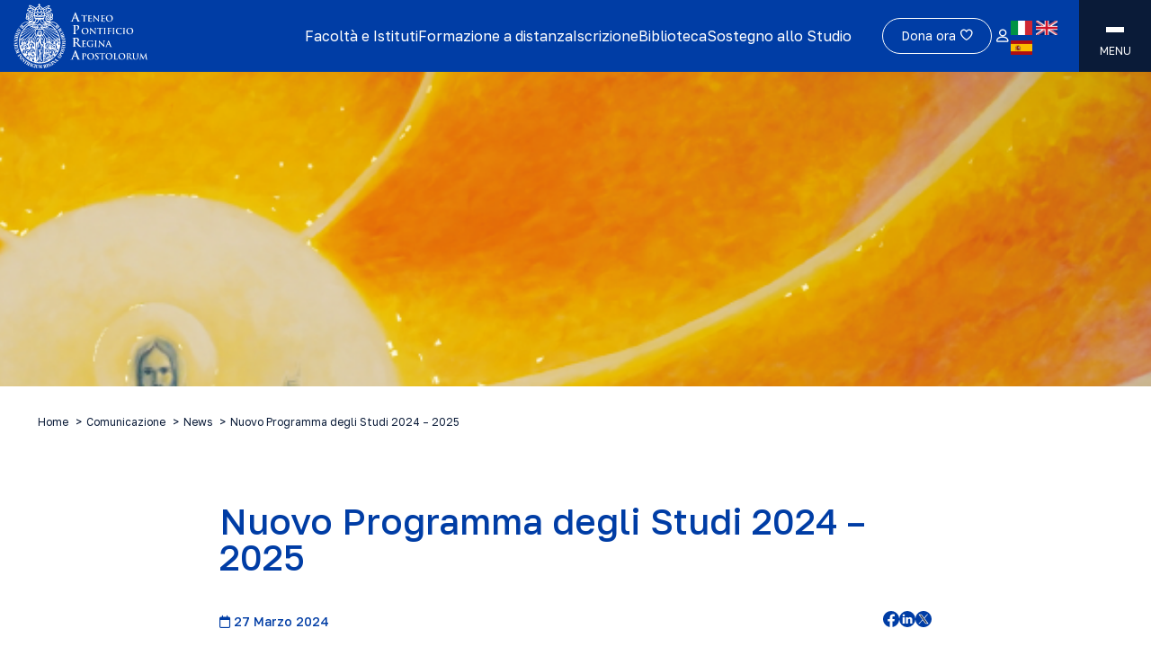

--- FILE ---
content_type: text/html; charset=UTF-8
request_url: https://www.upra.org/comunicazione/news/nuovo-programma-degli-studi-2024-2025/
body_size: 24369
content:
<!doctype html>
<html lang="it-IT" prefix="og: https://ogp.me/ns#">
  <head>
    <meta charset="utf-8">
    <meta name="viewport" content="width=device-width, initial-scale=1">
    	<style>img:is([sizes="auto" i], [sizes^="auto," i]) { contain-intrinsic-size: 3000px 1500px }</style>
	
<!-- Search Engine Optimization by Rank Math - https://rankmath.com/ -->
<title>Nuovo Programma degli Studi 2024 - 2025 - APRA</title>
<meta name="robots" content="follow, index, max-snippet:-1, max-video-preview:-1, max-image-preview:large"/>
<link rel="canonical" href="https://www.upra.org/comunicazione/news/nuovo-programma-degli-studi-2024-2025/" />
<meta property="og:locale" content="it_IT" />
<meta property="og:type" content="article" />
<meta property="og:title" content="Nuovo Programma degli Studi 2024 - 2025 - APRA" />
<meta property="og:url" content="https://www.upra.org/comunicazione/news/nuovo-programma-degli-studi-2024-2025/" />
<meta property="og:site_name" content="upra" />
<meta property="og:updated_time" content="2024-03-27T11:23:34+01:00" />
<meta property="og:image" content="https://www.upra.org/app/uploads/2024/03/Screenshot-2024-03-27-120913.png" />
<meta property="og:image:secure_url" content="https://www.upra.org/app/uploads/2024/03/Screenshot-2024-03-27-120913.png" />
<meta property="og:image:width" content="617" />
<meta property="og:image:height" content="613" />
<meta property="og:image:alt" content="Nuovo Programma degli Studi 2024 &#8211; 2025" />
<meta property="og:image:type" content="image/png" />
<meta name="twitter:card" content="summary_large_image" />
<meta name="twitter:title" content="Nuovo Programma degli Studi 2024 - 2025 - APRA" />
<meta name="twitter:image" content="https://www.upra.org/app/uploads/2024/03/Screenshot-2024-03-27-120913.png" />
<!-- /Rank Math WordPress SEO plugin -->

<link rel='dns-prefetch' href='//maps.googleapis.com' />
<script>
window._wpemojiSettings = {"baseUrl":"https:\/\/s.w.org\/images\/core\/emoji\/15.0.3\/72x72\/","ext":".png","svgUrl":"https:\/\/s.w.org\/images\/core\/emoji\/15.0.3\/svg\/","svgExt":".svg","source":{"wpemoji":"https:\/\/www.upra.org\/wp\/wp-includes\/js\/wp-emoji.js?ver=6.7.2","twemoji":"https:\/\/www.upra.org\/wp\/wp-includes\/js\/twemoji.js?ver=6.7.2"}};
/**
 * @output wp-includes/js/wp-emoji-loader.js
 */

/**
 * Emoji Settings as exported in PHP via _print_emoji_detection_script().
 * @typedef WPEmojiSettings
 * @type {object}
 * @property {?object} source
 * @property {?string} source.concatemoji
 * @property {?string} source.twemoji
 * @property {?string} source.wpemoji
 * @property {?boolean} DOMReady
 * @property {?Function} readyCallback
 */

/**
 * Support tests.
 * @typedef SupportTests
 * @type {object}
 * @property {?boolean} flag
 * @property {?boolean} emoji
 */

/**
 * IIFE to detect emoji support and load Twemoji if needed.
 *
 * @param {Window} window
 * @param {Document} document
 * @param {WPEmojiSettings} settings
 */
( function wpEmojiLoader( window, document, settings ) {
	if ( typeof Promise === 'undefined' ) {
		return;
	}

	var sessionStorageKey = 'wpEmojiSettingsSupports';
	var tests = [ 'flag', 'emoji' ];

	/**
	 * Checks whether the browser supports offloading to a Worker.
	 *
	 * @since 6.3.0
	 *
	 * @private
	 *
	 * @returns {boolean}
	 */
	function supportsWorkerOffloading() {
		return (
			typeof Worker !== 'undefined' &&
			typeof OffscreenCanvas !== 'undefined' &&
			typeof URL !== 'undefined' &&
			URL.createObjectURL &&
			typeof Blob !== 'undefined'
		);
	}

	/**
	 * @typedef SessionSupportTests
	 * @type {object}
	 * @property {number} timestamp
	 * @property {SupportTests} supportTests
	 */

	/**
	 * Get support tests from session.
	 *
	 * @since 6.3.0
	 *
	 * @private
	 *
	 * @returns {?SupportTests} Support tests, or null if not set or older than 1 week.
	 */
	function getSessionSupportTests() {
		try {
			/** @type {SessionSupportTests} */
			var item = JSON.parse(
				sessionStorage.getItem( sessionStorageKey )
			);
			if (
				typeof item === 'object' &&
				typeof item.timestamp === 'number' &&
				new Date().valueOf() < item.timestamp + 604800 && // Note: Number is a week in seconds.
				typeof item.supportTests === 'object'
			) {
				return item.supportTests;
			}
		} catch ( e ) {}
		return null;
	}

	/**
	 * Persist the supports in session storage.
	 *
	 * @since 6.3.0
	 *
	 * @private
	 *
	 * @param {SupportTests} supportTests Support tests.
	 */
	function setSessionSupportTests( supportTests ) {
		try {
			/** @type {SessionSupportTests} */
			var item = {
				supportTests: supportTests,
				timestamp: new Date().valueOf()
			};

			sessionStorage.setItem(
				sessionStorageKey,
				JSON.stringify( item )
			);
		} catch ( e ) {}
	}

	/**
	 * Checks if two sets of Emoji characters render the same visually.
	 *
	 * This function may be serialized to run in a Worker. Therefore, it cannot refer to variables from the containing
	 * scope. Everything must be passed by parameters.
	 *
	 * @since 4.9.0
	 *
	 * @private
	 *
	 * @param {CanvasRenderingContext2D} context 2D Context.
	 * @param {string} set1 Set of Emoji to test.
	 * @param {string} set2 Set of Emoji to test.
	 *
	 * @return {boolean} True if the two sets render the same.
	 */
	function emojiSetsRenderIdentically( context, set1, set2 ) {
		// Cleanup from previous test.
		context.clearRect( 0, 0, context.canvas.width, context.canvas.height );
		context.fillText( set1, 0, 0 );
		var rendered1 = new Uint32Array(
			context.getImageData(
				0,
				0,
				context.canvas.width,
				context.canvas.height
			).data
		);

		// Cleanup from previous test.
		context.clearRect( 0, 0, context.canvas.width, context.canvas.height );
		context.fillText( set2, 0, 0 );
		var rendered2 = new Uint32Array(
			context.getImageData(
				0,
				0,
				context.canvas.width,
				context.canvas.height
			).data
		);

		return rendered1.every( function ( rendered2Data, index ) {
			return rendered2Data === rendered2[ index ];
		} );
	}

	/**
	 * Determines if the browser properly renders Emoji that Twemoji can supplement.
	 *
	 * This function may be serialized to run in a Worker. Therefore, it cannot refer to variables from the containing
	 * scope. Everything must be passed by parameters.
	 *
	 * @since 4.2.0
	 *
	 * @private
	 *
	 * @param {CanvasRenderingContext2D} context 2D Context.
	 * @param {string} type Whether to test for support of "flag" or "emoji".
	 * @param {Function} emojiSetsRenderIdentically Reference to emojiSetsRenderIdentically function, needed due to minification.
	 *
	 * @return {boolean} True if the browser can render emoji, false if it cannot.
	 */
	function browserSupportsEmoji( context, type, emojiSetsRenderIdentically ) {
		var isIdentical;

		switch ( type ) {
			case 'flag':
				/*
				 * Test for Transgender flag compatibility. Added in Unicode 13.
				 *
				 * To test for support, we try to render it, and compare the rendering to how it would look if
				 * the browser doesn't render it correctly (white flag emoji + transgender symbol).
				 */
				isIdentical = emojiSetsRenderIdentically(
					context,
					'\uD83C\uDFF3\uFE0F\u200D\u26A7\uFE0F', // as a zero-width joiner sequence
					'\uD83C\uDFF3\uFE0F\u200B\u26A7\uFE0F' // separated by a zero-width space
				);

				if ( isIdentical ) {
					return false;
				}

				/*
				 * Test for UN flag compatibility. This is the least supported of the letter locale flags,
				 * so gives us an easy test for full support.
				 *
				 * To test for support, we try to render it, and compare the rendering to how it would look if
				 * the browser doesn't render it correctly ([U] + [N]).
				 */
				isIdentical = emojiSetsRenderIdentically(
					context,
					'\uD83C\uDDFA\uD83C\uDDF3', // as the sequence of two code points
					'\uD83C\uDDFA\u200B\uD83C\uDDF3' // as the two code points separated by a zero-width space
				);

				if ( isIdentical ) {
					return false;
				}

				/*
				 * Test for English flag compatibility. England is a country in the United Kingdom, it
				 * does not have a two letter locale code but rather a five letter sub-division code.
				 *
				 * To test for support, we try to render it, and compare the rendering to how it would look if
				 * the browser doesn't render it correctly (black flag emoji + [G] + [B] + [E] + [N] + [G]).
				 */
				isIdentical = emojiSetsRenderIdentically(
					context,
					// as the flag sequence
					'\uD83C\uDFF4\uDB40\uDC67\uDB40\uDC62\uDB40\uDC65\uDB40\uDC6E\uDB40\uDC67\uDB40\uDC7F',
					// with each code point separated by a zero-width space
					'\uD83C\uDFF4\u200B\uDB40\uDC67\u200B\uDB40\uDC62\u200B\uDB40\uDC65\u200B\uDB40\uDC6E\u200B\uDB40\uDC67\u200B\uDB40\uDC7F'
				);

				return ! isIdentical;
			case 'emoji':
				/*
				 * Four and twenty blackbirds baked in a pie.
				 *
				 * To test for Emoji 15.0 support, try to render a new emoji: Blackbird.
				 *
				 * The Blackbird is a ZWJ sequence combining 🐦 Bird and ⬛ large black square.,
				 *
				 * 0x1F426 (\uD83D\uDC26) == Bird
				 * 0x200D == Zero-Width Joiner (ZWJ) that links the code points for the new emoji or
				 * 0x200B == Zero-Width Space (ZWS) that is rendered for clients not supporting the new emoji.
				 * 0x2B1B == Large Black Square
				 *
				 * When updating this test for future Emoji releases, ensure that individual emoji that make up the
				 * sequence come from older emoji standards.
				 */
				isIdentical = emojiSetsRenderIdentically(
					context,
					'\uD83D\uDC26\u200D\u2B1B', // as the zero-width joiner sequence
					'\uD83D\uDC26\u200B\u2B1B' // separated by a zero-width space
				);

				return ! isIdentical;
		}

		return false;
	}

	/**
	 * Checks emoji support tests.
	 *
	 * This function may be serialized to run in a Worker. Therefore, it cannot refer to variables from the containing
	 * scope. Everything must be passed by parameters.
	 *
	 * @since 6.3.0
	 *
	 * @private
	 *
	 * @param {string[]} tests Tests.
	 * @param {Function} browserSupportsEmoji Reference to browserSupportsEmoji function, needed due to minification.
	 * @param {Function} emojiSetsRenderIdentically Reference to emojiSetsRenderIdentically function, needed due to minification.
	 *
	 * @return {SupportTests} Support tests.
	 */
	function testEmojiSupports( tests, browserSupportsEmoji, emojiSetsRenderIdentically ) {
		var canvas;
		if (
			typeof WorkerGlobalScope !== 'undefined' &&
			self instanceof WorkerGlobalScope
		) {
			canvas = new OffscreenCanvas( 300, 150 ); // Dimensions are default for HTMLCanvasElement.
		} else {
			canvas = document.createElement( 'canvas' );
		}

		var context = canvas.getContext( '2d', { willReadFrequently: true } );

		/*
		 * Chrome on OS X added native emoji rendering in M41. Unfortunately,
		 * it doesn't work when the font is bolder than 500 weight. So, we
		 * check for bold rendering support to avoid invisible emoji in Chrome.
		 */
		context.textBaseline = 'top';
		context.font = '600 32px Arial';

		var supports = {};
		tests.forEach( function ( test ) {
			supports[ test ] = browserSupportsEmoji( context, test, emojiSetsRenderIdentically );
		} );
		return supports;
	}

	/**
	 * Adds a script to the head of the document.
	 *
	 * @ignore
	 *
	 * @since 4.2.0
	 *
	 * @param {string} src The url where the script is located.
	 *
	 * @return {void}
	 */
	function addScript( src ) {
		var script = document.createElement( 'script' );
		script.src = src;
		script.defer = true;
		document.head.appendChild( script );
	}

	settings.supports = {
		everything: true,
		everythingExceptFlag: true
	};

	// Create a promise for DOMContentLoaded since the worker logic may finish after the event has fired.
	var domReadyPromise = new Promise( function ( resolve ) {
		document.addEventListener( 'DOMContentLoaded', resolve, {
			once: true
		} );
	} );

	// Obtain the emoji support from the browser, asynchronously when possible.
	new Promise( function ( resolve ) {
		var supportTests = getSessionSupportTests();
		if ( supportTests ) {
			resolve( supportTests );
			return;
		}

		if ( supportsWorkerOffloading() ) {
			try {
				// Note that the functions are being passed as arguments due to minification.
				var workerScript =
					'postMessage(' +
					testEmojiSupports.toString() +
					'(' +
					[
						JSON.stringify( tests ),
						browserSupportsEmoji.toString(),
						emojiSetsRenderIdentically.toString()
					].join( ',' ) +
					'));';
				var blob = new Blob( [ workerScript ], {
					type: 'text/javascript'
				} );
				var worker = new Worker( URL.createObjectURL( blob ), { name: 'wpTestEmojiSupports' } );
				worker.onmessage = function ( event ) {
					supportTests = event.data;
					setSessionSupportTests( supportTests );
					worker.terminate();
					resolve( supportTests );
				};
				return;
			} catch ( e ) {}
		}

		supportTests = testEmojiSupports( tests, browserSupportsEmoji, emojiSetsRenderIdentically );
		setSessionSupportTests( supportTests );
		resolve( supportTests );
	} )
		// Once the browser emoji support has been obtained from the session, finalize the settings.
		.then( function ( supportTests ) {
			/*
			 * Tests the browser support for flag emojis and other emojis, and adjusts the
			 * support settings accordingly.
			 */
			for ( var test in supportTests ) {
				settings.supports[ test ] = supportTests[ test ];

				settings.supports.everything =
					settings.supports.everything && settings.supports[ test ];

				if ( 'flag' !== test ) {
					settings.supports.everythingExceptFlag =
						settings.supports.everythingExceptFlag &&
						settings.supports[ test ];
				}
			}

			settings.supports.everythingExceptFlag =
				settings.supports.everythingExceptFlag &&
				! settings.supports.flag;

			// Sets DOMReady to false and assigns a ready function to settings.
			settings.DOMReady = false;
			settings.readyCallback = function () {
				settings.DOMReady = true;
			};
		} )
		.then( function () {
			return domReadyPromise;
		} )
		.then( function () {
			// When the browser can not render everything we need to load a polyfill.
			if ( ! settings.supports.everything ) {
				settings.readyCallback();

				var src = settings.source || {};

				if ( src.concatemoji ) {
					addScript( src.concatemoji );
				} else if ( src.wpemoji && src.twemoji ) {
					addScript( src.twemoji );
					addScript( src.wpemoji );
				}
			}
		} );
} )( window, document, window._wpemojiSettings );
</script>
<link rel='stylesheet' id='sbi_styles-css' href='https://www.upra.org/app/plugins/instagram-feed/css/sbi-styles.min.css?ver=6.2.4' media='all' />
<style id='wp-emoji-styles-inline-css'>

	img.wp-smiley, img.emoji {
		display: inline !important;
		border: none !important;
		box-shadow: none !important;
		height: 1em !important;
		width: 1em !important;
		margin: 0 0.07em !important;
		vertical-align: -0.1em !important;
		background: none !important;
		padding: 0 !important;
	}
</style>
<link rel='stylesheet' id='wp-block-library-css' href='https://www.upra.org/wp/wp-includes/css/dist/block-library/style.css?ver=6.7.2' media='all' />
<style id='global-styles-inline-css'>
:root{--wp--preset--aspect-ratio--square: 1;--wp--preset--aspect-ratio--4-3: 4/3;--wp--preset--aspect-ratio--3-4: 3/4;--wp--preset--aspect-ratio--3-2: 3/2;--wp--preset--aspect-ratio--2-3: 2/3;--wp--preset--aspect-ratio--16-9: 16/9;--wp--preset--aspect-ratio--9-16: 9/16;--wp--preset--color--black: #000;--wp--preset--color--cyan-bluish-gray: #abb8c3;--wp--preset--color--white: #fff;--wp--preset--color--pale-pink: #f78da7;--wp--preset--color--vivid-red: #cf2e2e;--wp--preset--color--luminous-vivid-orange: #ff6900;--wp--preset--color--luminous-vivid-amber: #fcb900;--wp--preset--color--light-green-cyan: #7bdcb5;--wp--preset--color--vivid-green-cyan: #00d084;--wp--preset--color--pale-cyan-blue: #8ed1fc;--wp--preset--color--vivid-cyan-blue: #0693e3;--wp--preset--color--vivid-purple: #9b51e0;--wp--preset--color--inherit: inherit;--wp--preset--color--current: currentcolor;--wp--preset--color--transparent: transparent;--wp--preset--color--slate-50: #f8fafc;--wp--preset--color--slate-100: #f1f5f9;--wp--preset--color--slate-200: #e2e8f0;--wp--preset--color--slate-300: #cbd5e1;--wp--preset--color--slate-400: #94a3b8;--wp--preset--color--slate-500: #64748b;--wp--preset--color--slate-600: #475569;--wp--preset--color--slate-700: #334155;--wp--preset--color--slate-800: #1e293b;--wp--preset--color--slate-900: #0f172a;--wp--preset--color--slate-950: #020617;--wp--preset--color--gray-50: #f9fafb;--wp--preset--color--gray-100: #f3f4f6;--wp--preset--color--gray-200: #e5e7eb;--wp--preset--color--gray-300: #d1d5db;--wp--preset--color--gray-400: #9ca3af;--wp--preset--color--gray-500: #6b7280;--wp--preset--color--gray-600: #4b5563;--wp--preset--color--gray-700: #374151;--wp--preset--color--gray-800: #1f2937;--wp--preset--color--gray-900: #111827;--wp--preset--color--gray-950: #030712;--wp--preset--color--gray-default: #f2f3f5;--wp--preset--color--zinc-50: #fafafa;--wp--preset--color--zinc-100: #f4f4f5;--wp--preset--color--zinc-200: #e4e4e7;--wp--preset--color--zinc-300: #d4d4d8;--wp--preset--color--zinc-400: #a1a1aa;--wp--preset--color--zinc-500: #71717a;--wp--preset--color--zinc-600: #52525b;--wp--preset--color--zinc-700: #3f3f46;--wp--preset--color--zinc-800: #27272a;--wp--preset--color--zinc-900: #18181b;--wp--preset--color--zinc-950: #09090b;--wp--preset--color--neutral-50: #fafafa;--wp--preset--color--neutral-100: #f5f5f5;--wp--preset--color--neutral-200: #e5e5e5;--wp--preset--color--neutral-300: #d4d4d4;--wp--preset--color--neutral-400: #a3a3a3;--wp--preset--color--neutral-500: #737373;--wp--preset--color--neutral-600: #525252;--wp--preset--color--neutral-700: #404040;--wp--preset--color--neutral-800: #262626;--wp--preset--color--neutral-900: #171717;--wp--preset--color--neutral-950: #0a0a0a;--wp--preset--color--stone-50: #fafaf9;--wp--preset--color--stone-100: #f5f5f4;--wp--preset--color--stone-200: #e7e5e4;--wp--preset--color--stone-300: #d6d3d1;--wp--preset--color--stone-400: #a8a29e;--wp--preset--color--stone-500: #78716c;--wp--preset--color--stone-600: #57534e;--wp--preset--color--stone-700: #44403c;--wp--preset--color--stone-800: #292524;--wp--preset--color--stone-900: #1c1917;--wp--preset--color--stone-950: #0c0a09;--wp--preset--color--red-50: #fef2f2;--wp--preset--color--red-100: #fee2e2;--wp--preset--color--red-200: #fecaca;--wp--preset--color--red-300: #fca5a5;--wp--preset--color--red-400: #f87171;--wp--preset--color--red-500: #ef4444;--wp--preset--color--red-600: #dc2626;--wp--preset--color--red-700: #b91c1c;--wp--preset--color--red-800: #991b1b;--wp--preset--color--red-900: #7f1d1d;--wp--preset--color--red-950: #450a0a;--wp--preset--color--orange-50: #fff7ed;--wp--preset--color--orange-100: #ffedd5;--wp--preset--color--orange-200: #fed7aa;--wp--preset--color--orange-300: #fdba74;--wp--preset--color--orange-400: #fb923c;--wp--preset--color--orange-500: #f97316;--wp--preset--color--orange-600: #ea580c;--wp--preset--color--orange-700: #c2410c;--wp--preset--color--orange-800: #9a3412;--wp--preset--color--orange-900: #7c2d12;--wp--preset--color--orange-950: #431407;--wp--preset--color--amber-50: #fffbeb;--wp--preset--color--amber-100: #fef3c7;--wp--preset--color--amber-200: #fde68a;--wp--preset--color--amber-300: #fcd34d;--wp--preset--color--amber-400: #fbbf24;--wp--preset--color--amber-500: #f59e0b;--wp--preset--color--amber-600: #d97706;--wp--preset--color--amber-700: #b45309;--wp--preset--color--amber-800: #92400e;--wp--preset--color--amber-900: #78350f;--wp--preset--color--amber-950: #451a03;--wp--preset--color--yellow-50: #fefce8;--wp--preset--color--yellow-100: #fef9c3;--wp--preset--color--yellow-200: #fef08a;--wp--preset--color--yellow-300: #fde047;--wp--preset--color--yellow-400: #facc15;--wp--preset--color--yellow-500: #eab308;--wp--preset--color--yellow-600: #ca8a04;--wp--preset--color--yellow-700: #a16207;--wp--preset--color--yellow-800: #854d0e;--wp--preset--color--yellow-900: #713f12;--wp--preset--color--yellow-950: #422006;--wp--preset--color--lime-50: #f7fee7;--wp--preset--color--lime-100: #ecfccb;--wp--preset--color--lime-200: #d9f99d;--wp--preset--color--lime-300: #bef264;--wp--preset--color--lime-400: #a3e635;--wp--preset--color--lime-500: #84cc16;--wp--preset--color--lime-600: #65a30d;--wp--preset--color--lime-700: #4d7c0f;--wp--preset--color--lime-800: #3f6212;--wp--preset--color--lime-900: #365314;--wp--preset--color--lime-950: #1a2e05;--wp--preset--color--green-50: #f0fdf4;--wp--preset--color--green-100: #dcfce7;--wp--preset--color--green-200: #bbf7d0;--wp--preset--color--green-300: #86efac;--wp--preset--color--green-400: #4ade80;--wp--preset--color--green-500: #22c55e;--wp--preset--color--green-600: #16a34a;--wp--preset--color--green-700: #15803d;--wp--preset--color--green-800: #166534;--wp--preset--color--green-900: #14532d;--wp--preset--color--green-950: #052e16;--wp--preset--color--emerald-50: #ecfdf5;--wp--preset--color--emerald-100: #d1fae5;--wp--preset--color--emerald-200: #a7f3d0;--wp--preset--color--emerald-300: #6ee7b7;--wp--preset--color--emerald-400: #34d399;--wp--preset--color--emerald-500: #10b981;--wp--preset--color--emerald-600: #059669;--wp--preset--color--emerald-700: #047857;--wp--preset--color--emerald-800: #065f46;--wp--preset--color--emerald-900: #064e3b;--wp--preset--color--emerald-950: #022c22;--wp--preset--color--teal-50: #f0fdfa;--wp--preset--color--teal-100: #ccfbf1;--wp--preset--color--teal-200: #99f6e4;--wp--preset--color--teal-300: #5eead4;--wp--preset--color--teal-400: #2dd4bf;--wp--preset--color--teal-500: #14b8a6;--wp--preset--color--teal-600: #0d9488;--wp--preset--color--teal-700: #0f766e;--wp--preset--color--teal-800: #115e59;--wp--preset--color--teal-900: #134e4a;--wp--preset--color--teal-950: #042f2e;--wp--preset--color--cyan-50: #ecfeff;--wp--preset--color--cyan-100: #cffafe;--wp--preset--color--cyan-200: #a5f3fc;--wp--preset--color--cyan-300: #67e8f9;--wp--preset--color--cyan-400: #22d3ee;--wp--preset--color--cyan-500: #06b6d4;--wp--preset--color--cyan-600: #0891b2;--wp--preset--color--cyan-700: #0e7490;--wp--preset--color--cyan-800: #155e75;--wp--preset--color--cyan-900: #164e63;--wp--preset--color--cyan-950: #083344;--wp--preset--color--sky-50: #f0f9ff;--wp--preset--color--sky-100: #e0f2fe;--wp--preset--color--sky-200: #bae6fd;--wp--preset--color--sky-300: #7dd3fc;--wp--preset--color--sky-400: #38bdf8;--wp--preset--color--sky-500: #0ea5e9;--wp--preset--color--sky-600: #0284c7;--wp--preset--color--sky-700: #0369a1;--wp--preset--color--sky-800: #075985;--wp--preset--color--sky-900: #0c4a6e;--wp--preset--color--sky-950: #082f49;--wp--preset--color--blue-50: #eff6ff;--wp--preset--color--blue-100: #dbeafe;--wp--preset--color--blue-200: #bfdbfe;--wp--preset--color--blue-300: #93c5fd;--wp--preset--color--blue-400: #60a5fa;--wp--preset--color--blue-500: #3b82f6;--wp--preset--color--blue-600: #2563eb;--wp--preset--color--blue-700: #1d4ed8;--wp--preset--color--blue-800: #1e40af;--wp--preset--color--blue-900: #1e3a8a;--wp--preset--color--blue-950: #172554;--wp--preset--color--indigo-50: #eef2ff;--wp--preset--color--indigo-100: #e0e7ff;--wp--preset--color--indigo-200: #c7d2fe;--wp--preset--color--indigo-300: #a5b4fc;--wp--preset--color--indigo-400: #818cf8;--wp--preset--color--indigo-500: #6366f1;--wp--preset--color--indigo-600: #4f46e5;--wp--preset--color--indigo-700: #4338ca;--wp--preset--color--indigo-800: #3730a3;--wp--preset--color--indigo-900: #312e81;--wp--preset--color--indigo-950: #1e1b4b;--wp--preset--color--violet-50: #f5f3ff;--wp--preset--color--violet-100: #ede9fe;--wp--preset--color--violet-200: #ddd6fe;--wp--preset--color--violet-300: #c4b5fd;--wp--preset--color--violet-400: #a78bfa;--wp--preset--color--violet-500: #8b5cf6;--wp--preset--color--violet-600: #7c3aed;--wp--preset--color--violet-700: #6d28d9;--wp--preset--color--violet-800: #5b21b6;--wp--preset--color--violet-900: #4c1d95;--wp--preset--color--violet-950: #2e1065;--wp--preset--color--purple-50: #faf5ff;--wp--preset--color--purple-100: #f3e8ff;--wp--preset--color--purple-200: #e9d5ff;--wp--preset--color--purple-300: #d8b4fe;--wp--preset--color--purple-400: #c084fc;--wp--preset--color--purple-500: #a855f7;--wp--preset--color--purple-600: #9333ea;--wp--preset--color--purple-700: #7e22ce;--wp--preset--color--purple-800: #6b21a8;--wp--preset--color--purple-900: #581c87;--wp--preset--color--purple-950: #3b0764;--wp--preset--color--fuchsia-50: #fdf4ff;--wp--preset--color--fuchsia-100: #fae8ff;--wp--preset--color--fuchsia-200: #f5d0fe;--wp--preset--color--fuchsia-300: #f0abfc;--wp--preset--color--fuchsia-400: #e879f9;--wp--preset--color--fuchsia-500: #d946ef;--wp--preset--color--fuchsia-600: #c026d3;--wp--preset--color--fuchsia-700: #a21caf;--wp--preset--color--fuchsia-800: #86198f;--wp--preset--color--fuchsia-900: #701a75;--wp--preset--color--fuchsia-950: #4a044e;--wp--preset--color--pink-50: #fdf2f8;--wp--preset--color--pink-100: #fce7f3;--wp--preset--color--pink-200: #fbcfe8;--wp--preset--color--pink-300: #f9a8d4;--wp--preset--color--pink-400: #f472b6;--wp--preset--color--pink-500: #ec4899;--wp--preset--color--pink-600: #db2777;--wp--preset--color--pink-700: #be185d;--wp--preset--color--pink-800: #9d174d;--wp--preset--color--pink-900: #831843;--wp--preset--color--pink-950: #500724;--wp--preset--color--rose-50: #fff1f2;--wp--preset--color--rose-100: #ffe4e6;--wp--preset--color--rose-200: #fecdd3;--wp--preset--color--rose-300: #fda4af;--wp--preset--color--rose-400: #fb7185;--wp--preset--color--rose-500: #f43f5e;--wp--preset--color--rose-600: #e11d48;--wp--preset--color--rose-700: #be123c;--wp--preset--color--rose-800: #9f1239;--wp--preset--color--rose-900: #881337;--wp--preset--color--rose-950: #4c0519;--wp--preset--color--primary: #003da5;--wp--preset--color--secondary: #0a1b38;--wp--preset--gradient--vivid-cyan-blue-to-vivid-purple: linear-gradient(135deg,rgba(6,147,227,1) 0%,rgb(155,81,224) 100%);--wp--preset--gradient--light-green-cyan-to-vivid-green-cyan: linear-gradient(135deg,rgb(122,220,180) 0%,rgb(0,208,130) 100%);--wp--preset--gradient--luminous-vivid-amber-to-luminous-vivid-orange: linear-gradient(135deg,rgba(252,185,0,1) 0%,rgba(255,105,0,1) 100%);--wp--preset--gradient--luminous-vivid-orange-to-vivid-red: linear-gradient(135deg,rgba(255,105,0,1) 0%,rgb(207,46,46) 100%);--wp--preset--gradient--very-light-gray-to-cyan-bluish-gray: linear-gradient(135deg,rgb(238,238,238) 0%,rgb(169,184,195) 100%);--wp--preset--gradient--cool-to-warm-spectrum: linear-gradient(135deg,rgb(74,234,220) 0%,rgb(151,120,209) 20%,rgb(207,42,186) 40%,rgb(238,44,130) 60%,rgb(251,105,98) 80%,rgb(254,248,76) 100%);--wp--preset--gradient--blush-light-purple: linear-gradient(135deg,rgb(255,206,236) 0%,rgb(152,150,240) 100%);--wp--preset--gradient--blush-bordeaux: linear-gradient(135deg,rgb(254,205,165) 0%,rgb(254,45,45) 50%,rgb(107,0,62) 100%);--wp--preset--gradient--luminous-dusk: linear-gradient(135deg,rgb(255,203,112) 0%,rgb(199,81,192) 50%,rgb(65,88,208) 100%);--wp--preset--gradient--pale-ocean: linear-gradient(135deg,rgb(255,245,203) 0%,rgb(182,227,212) 50%,rgb(51,167,181) 100%);--wp--preset--gradient--electric-grass: linear-gradient(135deg,rgb(202,248,128) 0%,rgb(113,206,126) 100%);--wp--preset--gradient--midnight: linear-gradient(135deg,rgb(2,3,129) 0%,rgb(40,116,252) 100%);--wp--preset--font-size--small: 13px;--wp--preset--font-size--medium: 20px;--wp--preset--font-size--large: 36px;--wp--preset--font-size--x-large: 42px;--wp--preset--font-size--xs: 0.75rem;--wp--preset--font-size--sm: 0.875rem;--wp--preset--font-size--base: 1rem;--wp--preset--font-size--lg: 1.125rem;--wp--preset--font-size--xl: 1.25rem;--wp--preset--font-size--2-xl: 1.5rem;--wp--preset--font-size--3-xl: 1.875rem;--wp--preset--font-size--4-xl: 2.25rem;--wp--preset--font-size--5-xl: 3rem;--wp--preset--font-size--6-xl: 3.75rem;--wp--preset--font-size--7-xl: 4.5rem;--wp--preset--font-size--8-xl: 6rem;--wp--preset--font-size--9-xl: 8rem;--wp--preset--font-family--global: Golos Text,ui-sans-serif,system-ui,-apple-system,BlinkMacSystemFont,"Segoe UI",Roboto,"Helvetica Neue",Arial,"Noto Sans",sans-serif,"Apple Color Emoji","Segoe UI Emoji","Segoe UI Symbol","Noto Color Emoji";--wp--preset--spacing--20: 0.44rem;--wp--preset--spacing--30: 0.67rem;--wp--preset--spacing--40: 1rem;--wp--preset--spacing--50: 1.5rem;--wp--preset--spacing--60: 2.25rem;--wp--preset--spacing--70: 3.38rem;--wp--preset--spacing--80: 5.06rem;--wp--preset--shadow--natural: 6px 6px 9px rgba(0, 0, 0, 0.2);--wp--preset--shadow--deep: 12px 12px 50px rgba(0, 0, 0, 0.4);--wp--preset--shadow--sharp: 6px 6px 0px rgba(0, 0, 0, 0.2);--wp--preset--shadow--outlined: 6px 6px 0px -3px rgba(255, 255, 255, 1), 6px 6px rgba(0, 0, 0, 1);--wp--preset--shadow--crisp: 6px 6px 0px rgba(0, 0, 0, 1);}:where(body) { margin: 0; }.wp-site-blocks > .alignleft { float: left; margin-right: 2em; }.wp-site-blocks > .alignright { float: right; margin-left: 2em; }.wp-site-blocks > .aligncenter { justify-content: center; margin-left: auto; margin-right: auto; }:where(.is-layout-flex){gap: 0.5em;}:where(.is-layout-grid){gap: 0.5em;}.is-layout-flow > .alignleft{float: left;margin-inline-start: 0;margin-inline-end: 2em;}.is-layout-flow > .alignright{float: right;margin-inline-start: 2em;margin-inline-end: 0;}.is-layout-flow > .aligncenter{margin-left: auto !important;margin-right: auto !important;}.is-layout-constrained > .alignleft{float: left;margin-inline-start: 0;margin-inline-end: 2em;}.is-layout-constrained > .alignright{float: right;margin-inline-start: 2em;margin-inline-end: 0;}.is-layout-constrained > .aligncenter{margin-left: auto !important;margin-right: auto !important;}.is-layout-constrained > :where(:not(.alignleft):not(.alignright):not(.alignfull)){margin-left: auto !important;margin-right: auto !important;}body .is-layout-flex{display: flex;}.is-layout-flex{flex-wrap: wrap;align-items: center;}.is-layout-flex > :is(*, div){margin: 0;}body .is-layout-grid{display: grid;}.is-layout-grid > :is(*, div){margin: 0;}body{padding-top: 0px;padding-right: 0px;padding-bottom: 0px;padding-left: 0px;}a:where(:not(.wp-element-button)){text-decoration: underline;}:root :where(.wp-element-button, .wp-block-button__link){background-color: #32373c;border-width: 0;color: #fff;font-family: inherit;font-size: inherit;line-height: inherit;padding: calc(0.667em + 2px) calc(1.333em + 2px);text-decoration: none;}.has-black-color{color: var(--wp--preset--color--black) !important;}.has-cyan-bluish-gray-color{color: var(--wp--preset--color--cyan-bluish-gray) !important;}.has-white-color{color: var(--wp--preset--color--white) !important;}.has-pale-pink-color{color: var(--wp--preset--color--pale-pink) !important;}.has-vivid-red-color{color: var(--wp--preset--color--vivid-red) !important;}.has-luminous-vivid-orange-color{color: var(--wp--preset--color--luminous-vivid-orange) !important;}.has-luminous-vivid-amber-color{color: var(--wp--preset--color--luminous-vivid-amber) !important;}.has-light-green-cyan-color{color: var(--wp--preset--color--light-green-cyan) !important;}.has-vivid-green-cyan-color{color: var(--wp--preset--color--vivid-green-cyan) !important;}.has-pale-cyan-blue-color{color: var(--wp--preset--color--pale-cyan-blue) !important;}.has-vivid-cyan-blue-color{color: var(--wp--preset--color--vivid-cyan-blue) !important;}.has-vivid-purple-color{color: var(--wp--preset--color--vivid-purple) !important;}.has-inherit-color{color: var(--wp--preset--color--inherit) !important;}.has-current-color{color: var(--wp--preset--color--current) !important;}.has-transparent-color{color: var(--wp--preset--color--transparent) !important;}.has-slate-50-color{color: var(--wp--preset--color--slate-50) !important;}.has-slate-100-color{color: var(--wp--preset--color--slate-100) !important;}.has-slate-200-color{color: var(--wp--preset--color--slate-200) !important;}.has-slate-300-color{color: var(--wp--preset--color--slate-300) !important;}.has-slate-400-color{color: var(--wp--preset--color--slate-400) !important;}.has-slate-500-color{color: var(--wp--preset--color--slate-500) !important;}.has-slate-600-color{color: var(--wp--preset--color--slate-600) !important;}.has-slate-700-color{color: var(--wp--preset--color--slate-700) !important;}.has-slate-800-color{color: var(--wp--preset--color--slate-800) !important;}.has-slate-900-color{color: var(--wp--preset--color--slate-900) !important;}.has-slate-950-color{color: var(--wp--preset--color--slate-950) !important;}.has-gray-50-color{color: var(--wp--preset--color--gray-50) !important;}.has-gray-100-color{color: var(--wp--preset--color--gray-100) !important;}.has-gray-200-color{color: var(--wp--preset--color--gray-200) !important;}.has-gray-300-color{color: var(--wp--preset--color--gray-300) !important;}.has-gray-400-color{color: var(--wp--preset--color--gray-400) !important;}.has-gray-500-color{color: var(--wp--preset--color--gray-500) !important;}.has-gray-600-color{color: var(--wp--preset--color--gray-600) !important;}.has-gray-700-color{color: var(--wp--preset--color--gray-700) !important;}.has-gray-800-color{color: var(--wp--preset--color--gray-800) !important;}.has-gray-900-color{color: var(--wp--preset--color--gray-900) !important;}.has-gray-950-color{color: var(--wp--preset--color--gray-950) !important;}.has-gray-default-color{color: var(--wp--preset--color--gray-default) !important;}.has-zinc-50-color{color: var(--wp--preset--color--zinc-50) !important;}.has-zinc-100-color{color: var(--wp--preset--color--zinc-100) !important;}.has-zinc-200-color{color: var(--wp--preset--color--zinc-200) !important;}.has-zinc-300-color{color: var(--wp--preset--color--zinc-300) !important;}.has-zinc-400-color{color: var(--wp--preset--color--zinc-400) !important;}.has-zinc-500-color{color: var(--wp--preset--color--zinc-500) !important;}.has-zinc-600-color{color: var(--wp--preset--color--zinc-600) !important;}.has-zinc-700-color{color: var(--wp--preset--color--zinc-700) !important;}.has-zinc-800-color{color: var(--wp--preset--color--zinc-800) !important;}.has-zinc-900-color{color: var(--wp--preset--color--zinc-900) !important;}.has-zinc-950-color{color: var(--wp--preset--color--zinc-950) !important;}.has-neutral-50-color{color: var(--wp--preset--color--neutral-50) !important;}.has-neutral-100-color{color: var(--wp--preset--color--neutral-100) !important;}.has-neutral-200-color{color: var(--wp--preset--color--neutral-200) !important;}.has-neutral-300-color{color: var(--wp--preset--color--neutral-300) !important;}.has-neutral-400-color{color: var(--wp--preset--color--neutral-400) !important;}.has-neutral-500-color{color: var(--wp--preset--color--neutral-500) !important;}.has-neutral-600-color{color: var(--wp--preset--color--neutral-600) !important;}.has-neutral-700-color{color: var(--wp--preset--color--neutral-700) !important;}.has-neutral-800-color{color: var(--wp--preset--color--neutral-800) !important;}.has-neutral-900-color{color: var(--wp--preset--color--neutral-900) !important;}.has-neutral-950-color{color: var(--wp--preset--color--neutral-950) !important;}.has-stone-50-color{color: var(--wp--preset--color--stone-50) !important;}.has-stone-100-color{color: var(--wp--preset--color--stone-100) !important;}.has-stone-200-color{color: var(--wp--preset--color--stone-200) !important;}.has-stone-300-color{color: var(--wp--preset--color--stone-300) !important;}.has-stone-400-color{color: var(--wp--preset--color--stone-400) !important;}.has-stone-500-color{color: var(--wp--preset--color--stone-500) !important;}.has-stone-600-color{color: var(--wp--preset--color--stone-600) !important;}.has-stone-700-color{color: var(--wp--preset--color--stone-700) !important;}.has-stone-800-color{color: var(--wp--preset--color--stone-800) !important;}.has-stone-900-color{color: var(--wp--preset--color--stone-900) !important;}.has-stone-950-color{color: var(--wp--preset--color--stone-950) !important;}.has-red-50-color{color: var(--wp--preset--color--red-50) !important;}.has-red-100-color{color: var(--wp--preset--color--red-100) !important;}.has-red-200-color{color: var(--wp--preset--color--red-200) !important;}.has-red-300-color{color: var(--wp--preset--color--red-300) !important;}.has-red-400-color{color: var(--wp--preset--color--red-400) !important;}.has-red-500-color{color: var(--wp--preset--color--red-500) !important;}.has-red-600-color{color: var(--wp--preset--color--red-600) !important;}.has-red-700-color{color: var(--wp--preset--color--red-700) !important;}.has-red-800-color{color: var(--wp--preset--color--red-800) !important;}.has-red-900-color{color: var(--wp--preset--color--red-900) !important;}.has-red-950-color{color: var(--wp--preset--color--red-950) !important;}.has-orange-50-color{color: var(--wp--preset--color--orange-50) !important;}.has-orange-100-color{color: var(--wp--preset--color--orange-100) !important;}.has-orange-200-color{color: var(--wp--preset--color--orange-200) !important;}.has-orange-300-color{color: var(--wp--preset--color--orange-300) !important;}.has-orange-400-color{color: var(--wp--preset--color--orange-400) !important;}.has-orange-500-color{color: var(--wp--preset--color--orange-500) !important;}.has-orange-600-color{color: var(--wp--preset--color--orange-600) !important;}.has-orange-700-color{color: var(--wp--preset--color--orange-700) !important;}.has-orange-800-color{color: var(--wp--preset--color--orange-800) !important;}.has-orange-900-color{color: var(--wp--preset--color--orange-900) !important;}.has-orange-950-color{color: var(--wp--preset--color--orange-950) !important;}.has-amber-50-color{color: var(--wp--preset--color--amber-50) !important;}.has-amber-100-color{color: var(--wp--preset--color--amber-100) !important;}.has-amber-200-color{color: var(--wp--preset--color--amber-200) !important;}.has-amber-300-color{color: var(--wp--preset--color--amber-300) !important;}.has-amber-400-color{color: var(--wp--preset--color--amber-400) !important;}.has-amber-500-color{color: var(--wp--preset--color--amber-500) !important;}.has-amber-600-color{color: var(--wp--preset--color--amber-600) !important;}.has-amber-700-color{color: var(--wp--preset--color--amber-700) !important;}.has-amber-800-color{color: var(--wp--preset--color--amber-800) !important;}.has-amber-900-color{color: var(--wp--preset--color--amber-900) !important;}.has-amber-950-color{color: var(--wp--preset--color--amber-950) !important;}.has-yellow-50-color{color: var(--wp--preset--color--yellow-50) !important;}.has-yellow-100-color{color: var(--wp--preset--color--yellow-100) !important;}.has-yellow-200-color{color: var(--wp--preset--color--yellow-200) !important;}.has-yellow-300-color{color: var(--wp--preset--color--yellow-300) !important;}.has-yellow-400-color{color: var(--wp--preset--color--yellow-400) !important;}.has-yellow-500-color{color: var(--wp--preset--color--yellow-500) !important;}.has-yellow-600-color{color: var(--wp--preset--color--yellow-600) !important;}.has-yellow-700-color{color: var(--wp--preset--color--yellow-700) !important;}.has-yellow-800-color{color: var(--wp--preset--color--yellow-800) !important;}.has-yellow-900-color{color: var(--wp--preset--color--yellow-900) !important;}.has-yellow-950-color{color: var(--wp--preset--color--yellow-950) !important;}.has-lime-50-color{color: var(--wp--preset--color--lime-50) !important;}.has-lime-100-color{color: var(--wp--preset--color--lime-100) !important;}.has-lime-200-color{color: var(--wp--preset--color--lime-200) !important;}.has-lime-300-color{color: var(--wp--preset--color--lime-300) !important;}.has-lime-400-color{color: var(--wp--preset--color--lime-400) !important;}.has-lime-500-color{color: var(--wp--preset--color--lime-500) !important;}.has-lime-600-color{color: var(--wp--preset--color--lime-600) !important;}.has-lime-700-color{color: var(--wp--preset--color--lime-700) !important;}.has-lime-800-color{color: var(--wp--preset--color--lime-800) !important;}.has-lime-900-color{color: var(--wp--preset--color--lime-900) !important;}.has-lime-950-color{color: var(--wp--preset--color--lime-950) !important;}.has-green-50-color{color: var(--wp--preset--color--green-50) !important;}.has-green-100-color{color: var(--wp--preset--color--green-100) !important;}.has-green-200-color{color: var(--wp--preset--color--green-200) !important;}.has-green-300-color{color: var(--wp--preset--color--green-300) !important;}.has-green-400-color{color: var(--wp--preset--color--green-400) !important;}.has-green-500-color{color: var(--wp--preset--color--green-500) !important;}.has-green-600-color{color: var(--wp--preset--color--green-600) !important;}.has-green-700-color{color: var(--wp--preset--color--green-700) !important;}.has-green-800-color{color: var(--wp--preset--color--green-800) !important;}.has-green-900-color{color: var(--wp--preset--color--green-900) !important;}.has-green-950-color{color: var(--wp--preset--color--green-950) !important;}.has-emerald-50-color{color: var(--wp--preset--color--emerald-50) !important;}.has-emerald-100-color{color: var(--wp--preset--color--emerald-100) !important;}.has-emerald-200-color{color: var(--wp--preset--color--emerald-200) !important;}.has-emerald-300-color{color: var(--wp--preset--color--emerald-300) !important;}.has-emerald-400-color{color: var(--wp--preset--color--emerald-400) !important;}.has-emerald-500-color{color: var(--wp--preset--color--emerald-500) !important;}.has-emerald-600-color{color: var(--wp--preset--color--emerald-600) !important;}.has-emerald-700-color{color: var(--wp--preset--color--emerald-700) !important;}.has-emerald-800-color{color: var(--wp--preset--color--emerald-800) !important;}.has-emerald-900-color{color: var(--wp--preset--color--emerald-900) !important;}.has-emerald-950-color{color: var(--wp--preset--color--emerald-950) !important;}.has-teal-50-color{color: var(--wp--preset--color--teal-50) !important;}.has-teal-100-color{color: var(--wp--preset--color--teal-100) !important;}.has-teal-200-color{color: var(--wp--preset--color--teal-200) !important;}.has-teal-300-color{color: var(--wp--preset--color--teal-300) !important;}.has-teal-400-color{color: var(--wp--preset--color--teal-400) !important;}.has-teal-500-color{color: var(--wp--preset--color--teal-500) !important;}.has-teal-600-color{color: var(--wp--preset--color--teal-600) !important;}.has-teal-700-color{color: var(--wp--preset--color--teal-700) !important;}.has-teal-800-color{color: var(--wp--preset--color--teal-800) !important;}.has-teal-900-color{color: var(--wp--preset--color--teal-900) !important;}.has-teal-950-color{color: var(--wp--preset--color--teal-950) !important;}.has-cyan-50-color{color: var(--wp--preset--color--cyan-50) !important;}.has-cyan-100-color{color: var(--wp--preset--color--cyan-100) !important;}.has-cyan-200-color{color: var(--wp--preset--color--cyan-200) !important;}.has-cyan-300-color{color: var(--wp--preset--color--cyan-300) !important;}.has-cyan-400-color{color: var(--wp--preset--color--cyan-400) !important;}.has-cyan-500-color{color: var(--wp--preset--color--cyan-500) !important;}.has-cyan-600-color{color: var(--wp--preset--color--cyan-600) !important;}.has-cyan-700-color{color: var(--wp--preset--color--cyan-700) !important;}.has-cyan-800-color{color: var(--wp--preset--color--cyan-800) !important;}.has-cyan-900-color{color: var(--wp--preset--color--cyan-900) !important;}.has-cyan-950-color{color: var(--wp--preset--color--cyan-950) !important;}.has-sky-50-color{color: var(--wp--preset--color--sky-50) !important;}.has-sky-100-color{color: var(--wp--preset--color--sky-100) !important;}.has-sky-200-color{color: var(--wp--preset--color--sky-200) !important;}.has-sky-300-color{color: var(--wp--preset--color--sky-300) !important;}.has-sky-400-color{color: var(--wp--preset--color--sky-400) !important;}.has-sky-500-color{color: var(--wp--preset--color--sky-500) !important;}.has-sky-600-color{color: var(--wp--preset--color--sky-600) !important;}.has-sky-700-color{color: var(--wp--preset--color--sky-700) !important;}.has-sky-800-color{color: var(--wp--preset--color--sky-800) !important;}.has-sky-900-color{color: var(--wp--preset--color--sky-900) !important;}.has-sky-950-color{color: var(--wp--preset--color--sky-950) !important;}.has-blue-50-color{color: var(--wp--preset--color--blue-50) !important;}.has-blue-100-color{color: var(--wp--preset--color--blue-100) !important;}.has-blue-200-color{color: var(--wp--preset--color--blue-200) !important;}.has-blue-300-color{color: var(--wp--preset--color--blue-300) !important;}.has-blue-400-color{color: var(--wp--preset--color--blue-400) !important;}.has-blue-500-color{color: var(--wp--preset--color--blue-500) !important;}.has-blue-600-color{color: var(--wp--preset--color--blue-600) !important;}.has-blue-700-color{color: var(--wp--preset--color--blue-700) !important;}.has-blue-800-color{color: var(--wp--preset--color--blue-800) !important;}.has-blue-900-color{color: var(--wp--preset--color--blue-900) !important;}.has-blue-950-color{color: var(--wp--preset--color--blue-950) !important;}.has-indigo-50-color{color: var(--wp--preset--color--indigo-50) !important;}.has-indigo-100-color{color: var(--wp--preset--color--indigo-100) !important;}.has-indigo-200-color{color: var(--wp--preset--color--indigo-200) !important;}.has-indigo-300-color{color: var(--wp--preset--color--indigo-300) !important;}.has-indigo-400-color{color: var(--wp--preset--color--indigo-400) !important;}.has-indigo-500-color{color: var(--wp--preset--color--indigo-500) !important;}.has-indigo-600-color{color: var(--wp--preset--color--indigo-600) !important;}.has-indigo-700-color{color: var(--wp--preset--color--indigo-700) !important;}.has-indigo-800-color{color: var(--wp--preset--color--indigo-800) !important;}.has-indigo-900-color{color: var(--wp--preset--color--indigo-900) !important;}.has-indigo-950-color{color: var(--wp--preset--color--indigo-950) !important;}.has-violet-50-color{color: var(--wp--preset--color--violet-50) !important;}.has-violet-100-color{color: var(--wp--preset--color--violet-100) !important;}.has-violet-200-color{color: var(--wp--preset--color--violet-200) !important;}.has-violet-300-color{color: var(--wp--preset--color--violet-300) !important;}.has-violet-400-color{color: var(--wp--preset--color--violet-400) !important;}.has-violet-500-color{color: var(--wp--preset--color--violet-500) !important;}.has-violet-600-color{color: var(--wp--preset--color--violet-600) !important;}.has-violet-700-color{color: var(--wp--preset--color--violet-700) !important;}.has-violet-800-color{color: var(--wp--preset--color--violet-800) !important;}.has-violet-900-color{color: var(--wp--preset--color--violet-900) !important;}.has-violet-950-color{color: var(--wp--preset--color--violet-950) !important;}.has-purple-50-color{color: var(--wp--preset--color--purple-50) !important;}.has-purple-100-color{color: var(--wp--preset--color--purple-100) !important;}.has-purple-200-color{color: var(--wp--preset--color--purple-200) !important;}.has-purple-300-color{color: var(--wp--preset--color--purple-300) !important;}.has-purple-400-color{color: var(--wp--preset--color--purple-400) !important;}.has-purple-500-color{color: var(--wp--preset--color--purple-500) !important;}.has-purple-600-color{color: var(--wp--preset--color--purple-600) !important;}.has-purple-700-color{color: var(--wp--preset--color--purple-700) !important;}.has-purple-800-color{color: var(--wp--preset--color--purple-800) !important;}.has-purple-900-color{color: var(--wp--preset--color--purple-900) !important;}.has-purple-950-color{color: var(--wp--preset--color--purple-950) !important;}.has-fuchsia-50-color{color: var(--wp--preset--color--fuchsia-50) !important;}.has-fuchsia-100-color{color: var(--wp--preset--color--fuchsia-100) !important;}.has-fuchsia-200-color{color: var(--wp--preset--color--fuchsia-200) !important;}.has-fuchsia-300-color{color: var(--wp--preset--color--fuchsia-300) !important;}.has-fuchsia-400-color{color: var(--wp--preset--color--fuchsia-400) !important;}.has-fuchsia-500-color{color: var(--wp--preset--color--fuchsia-500) !important;}.has-fuchsia-600-color{color: var(--wp--preset--color--fuchsia-600) !important;}.has-fuchsia-700-color{color: var(--wp--preset--color--fuchsia-700) !important;}.has-fuchsia-800-color{color: var(--wp--preset--color--fuchsia-800) !important;}.has-fuchsia-900-color{color: var(--wp--preset--color--fuchsia-900) !important;}.has-fuchsia-950-color{color: var(--wp--preset--color--fuchsia-950) !important;}.has-pink-50-color{color: var(--wp--preset--color--pink-50) !important;}.has-pink-100-color{color: var(--wp--preset--color--pink-100) !important;}.has-pink-200-color{color: var(--wp--preset--color--pink-200) !important;}.has-pink-300-color{color: var(--wp--preset--color--pink-300) !important;}.has-pink-400-color{color: var(--wp--preset--color--pink-400) !important;}.has-pink-500-color{color: var(--wp--preset--color--pink-500) !important;}.has-pink-600-color{color: var(--wp--preset--color--pink-600) !important;}.has-pink-700-color{color: var(--wp--preset--color--pink-700) !important;}.has-pink-800-color{color: var(--wp--preset--color--pink-800) !important;}.has-pink-900-color{color: var(--wp--preset--color--pink-900) !important;}.has-pink-950-color{color: var(--wp--preset--color--pink-950) !important;}.has-rose-50-color{color: var(--wp--preset--color--rose-50) !important;}.has-rose-100-color{color: var(--wp--preset--color--rose-100) !important;}.has-rose-200-color{color: var(--wp--preset--color--rose-200) !important;}.has-rose-300-color{color: var(--wp--preset--color--rose-300) !important;}.has-rose-400-color{color: var(--wp--preset--color--rose-400) !important;}.has-rose-500-color{color: var(--wp--preset--color--rose-500) !important;}.has-rose-600-color{color: var(--wp--preset--color--rose-600) !important;}.has-rose-700-color{color: var(--wp--preset--color--rose-700) !important;}.has-rose-800-color{color: var(--wp--preset--color--rose-800) !important;}.has-rose-900-color{color: var(--wp--preset--color--rose-900) !important;}.has-rose-950-color{color: var(--wp--preset--color--rose-950) !important;}.has-primary-color{color: var(--wp--preset--color--primary) !important;}.has-secondary-color{color: var(--wp--preset--color--secondary) !important;}.has-black-background-color{background-color: var(--wp--preset--color--black) !important;}.has-cyan-bluish-gray-background-color{background-color: var(--wp--preset--color--cyan-bluish-gray) !important;}.has-white-background-color{background-color: var(--wp--preset--color--white) !important;}.has-pale-pink-background-color{background-color: var(--wp--preset--color--pale-pink) !important;}.has-vivid-red-background-color{background-color: var(--wp--preset--color--vivid-red) !important;}.has-luminous-vivid-orange-background-color{background-color: var(--wp--preset--color--luminous-vivid-orange) !important;}.has-luminous-vivid-amber-background-color{background-color: var(--wp--preset--color--luminous-vivid-amber) !important;}.has-light-green-cyan-background-color{background-color: var(--wp--preset--color--light-green-cyan) !important;}.has-vivid-green-cyan-background-color{background-color: var(--wp--preset--color--vivid-green-cyan) !important;}.has-pale-cyan-blue-background-color{background-color: var(--wp--preset--color--pale-cyan-blue) !important;}.has-vivid-cyan-blue-background-color{background-color: var(--wp--preset--color--vivid-cyan-blue) !important;}.has-vivid-purple-background-color{background-color: var(--wp--preset--color--vivid-purple) !important;}.has-inherit-background-color{background-color: var(--wp--preset--color--inherit) !important;}.has-current-background-color{background-color: var(--wp--preset--color--current) !important;}.has-transparent-background-color{background-color: var(--wp--preset--color--transparent) !important;}.has-slate-50-background-color{background-color: var(--wp--preset--color--slate-50) !important;}.has-slate-100-background-color{background-color: var(--wp--preset--color--slate-100) !important;}.has-slate-200-background-color{background-color: var(--wp--preset--color--slate-200) !important;}.has-slate-300-background-color{background-color: var(--wp--preset--color--slate-300) !important;}.has-slate-400-background-color{background-color: var(--wp--preset--color--slate-400) !important;}.has-slate-500-background-color{background-color: var(--wp--preset--color--slate-500) !important;}.has-slate-600-background-color{background-color: var(--wp--preset--color--slate-600) !important;}.has-slate-700-background-color{background-color: var(--wp--preset--color--slate-700) !important;}.has-slate-800-background-color{background-color: var(--wp--preset--color--slate-800) !important;}.has-slate-900-background-color{background-color: var(--wp--preset--color--slate-900) !important;}.has-slate-950-background-color{background-color: var(--wp--preset--color--slate-950) !important;}.has-gray-50-background-color{background-color: var(--wp--preset--color--gray-50) !important;}.has-gray-100-background-color{background-color: var(--wp--preset--color--gray-100) !important;}.has-gray-200-background-color{background-color: var(--wp--preset--color--gray-200) !important;}.has-gray-300-background-color{background-color: var(--wp--preset--color--gray-300) !important;}.has-gray-400-background-color{background-color: var(--wp--preset--color--gray-400) !important;}.has-gray-500-background-color{background-color: var(--wp--preset--color--gray-500) !important;}.has-gray-600-background-color{background-color: var(--wp--preset--color--gray-600) !important;}.has-gray-700-background-color{background-color: var(--wp--preset--color--gray-700) !important;}.has-gray-800-background-color{background-color: var(--wp--preset--color--gray-800) !important;}.has-gray-900-background-color{background-color: var(--wp--preset--color--gray-900) !important;}.has-gray-950-background-color{background-color: var(--wp--preset--color--gray-950) !important;}.has-gray-default-background-color{background-color: var(--wp--preset--color--gray-default) !important;}.has-zinc-50-background-color{background-color: var(--wp--preset--color--zinc-50) !important;}.has-zinc-100-background-color{background-color: var(--wp--preset--color--zinc-100) !important;}.has-zinc-200-background-color{background-color: var(--wp--preset--color--zinc-200) !important;}.has-zinc-300-background-color{background-color: var(--wp--preset--color--zinc-300) !important;}.has-zinc-400-background-color{background-color: var(--wp--preset--color--zinc-400) !important;}.has-zinc-500-background-color{background-color: var(--wp--preset--color--zinc-500) !important;}.has-zinc-600-background-color{background-color: var(--wp--preset--color--zinc-600) !important;}.has-zinc-700-background-color{background-color: var(--wp--preset--color--zinc-700) !important;}.has-zinc-800-background-color{background-color: var(--wp--preset--color--zinc-800) !important;}.has-zinc-900-background-color{background-color: var(--wp--preset--color--zinc-900) !important;}.has-zinc-950-background-color{background-color: var(--wp--preset--color--zinc-950) !important;}.has-neutral-50-background-color{background-color: var(--wp--preset--color--neutral-50) !important;}.has-neutral-100-background-color{background-color: var(--wp--preset--color--neutral-100) !important;}.has-neutral-200-background-color{background-color: var(--wp--preset--color--neutral-200) !important;}.has-neutral-300-background-color{background-color: var(--wp--preset--color--neutral-300) !important;}.has-neutral-400-background-color{background-color: var(--wp--preset--color--neutral-400) !important;}.has-neutral-500-background-color{background-color: var(--wp--preset--color--neutral-500) !important;}.has-neutral-600-background-color{background-color: var(--wp--preset--color--neutral-600) !important;}.has-neutral-700-background-color{background-color: var(--wp--preset--color--neutral-700) !important;}.has-neutral-800-background-color{background-color: var(--wp--preset--color--neutral-800) !important;}.has-neutral-900-background-color{background-color: var(--wp--preset--color--neutral-900) !important;}.has-neutral-950-background-color{background-color: var(--wp--preset--color--neutral-950) !important;}.has-stone-50-background-color{background-color: var(--wp--preset--color--stone-50) !important;}.has-stone-100-background-color{background-color: var(--wp--preset--color--stone-100) !important;}.has-stone-200-background-color{background-color: var(--wp--preset--color--stone-200) !important;}.has-stone-300-background-color{background-color: var(--wp--preset--color--stone-300) !important;}.has-stone-400-background-color{background-color: var(--wp--preset--color--stone-400) !important;}.has-stone-500-background-color{background-color: var(--wp--preset--color--stone-500) !important;}.has-stone-600-background-color{background-color: var(--wp--preset--color--stone-600) !important;}.has-stone-700-background-color{background-color: var(--wp--preset--color--stone-700) !important;}.has-stone-800-background-color{background-color: var(--wp--preset--color--stone-800) !important;}.has-stone-900-background-color{background-color: var(--wp--preset--color--stone-900) !important;}.has-stone-950-background-color{background-color: var(--wp--preset--color--stone-950) !important;}.has-red-50-background-color{background-color: var(--wp--preset--color--red-50) !important;}.has-red-100-background-color{background-color: var(--wp--preset--color--red-100) !important;}.has-red-200-background-color{background-color: var(--wp--preset--color--red-200) !important;}.has-red-300-background-color{background-color: var(--wp--preset--color--red-300) !important;}.has-red-400-background-color{background-color: var(--wp--preset--color--red-400) !important;}.has-red-500-background-color{background-color: var(--wp--preset--color--red-500) !important;}.has-red-600-background-color{background-color: var(--wp--preset--color--red-600) !important;}.has-red-700-background-color{background-color: var(--wp--preset--color--red-700) !important;}.has-red-800-background-color{background-color: var(--wp--preset--color--red-800) !important;}.has-red-900-background-color{background-color: var(--wp--preset--color--red-900) !important;}.has-red-950-background-color{background-color: var(--wp--preset--color--red-950) !important;}.has-orange-50-background-color{background-color: var(--wp--preset--color--orange-50) !important;}.has-orange-100-background-color{background-color: var(--wp--preset--color--orange-100) !important;}.has-orange-200-background-color{background-color: var(--wp--preset--color--orange-200) !important;}.has-orange-300-background-color{background-color: var(--wp--preset--color--orange-300) !important;}.has-orange-400-background-color{background-color: var(--wp--preset--color--orange-400) !important;}.has-orange-500-background-color{background-color: var(--wp--preset--color--orange-500) !important;}.has-orange-600-background-color{background-color: var(--wp--preset--color--orange-600) !important;}.has-orange-700-background-color{background-color: var(--wp--preset--color--orange-700) !important;}.has-orange-800-background-color{background-color: var(--wp--preset--color--orange-800) !important;}.has-orange-900-background-color{background-color: var(--wp--preset--color--orange-900) !important;}.has-orange-950-background-color{background-color: var(--wp--preset--color--orange-950) !important;}.has-amber-50-background-color{background-color: var(--wp--preset--color--amber-50) !important;}.has-amber-100-background-color{background-color: var(--wp--preset--color--amber-100) !important;}.has-amber-200-background-color{background-color: var(--wp--preset--color--amber-200) !important;}.has-amber-300-background-color{background-color: var(--wp--preset--color--amber-300) !important;}.has-amber-400-background-color{background-color: var(--wp--preset--color--amber-400) !important;}.has-amber-500-background-color{background-color: var(--wp--preset--color--amber-500) !important;}.has-amber-600-background-color{background-color: var(--wp--preset--color--amber-600) !important;}.has-amber-700-background-color{background-color: var(--wp--preset--color--amber-700) !important;}.has-amber-800-background-color{background-color: var(--wp--preset--color--amber-800) !important;}.has-amber-900-background-color{background-color: var(--wp--preset--color--amber-900) !important;}.has-amber-950-background-color{background-color: var(--wp--preset--color--amber-950) !important;}.has-yellow-50-background-color{background-color: var(--wp--preset--color--yellow-50) !important;}.has-yellow-100-background-color{background-color: var(--wp--preset--color--yellow-100) !important;}.has-yellow-200-background-color{background-color: var(--wp--preset--color--yellow-200) !important;}.has-yellow-300-background-color{background-color: var(--wp--preset--color--yellow-300) !important;}.has-yellow-400-background-color{background-color: var(--wp--preset--color--yellow-400) !important;}.has-yellow-500-background-color{background-color: var(--wp--preset--color--yellow-500) !important;}.has-yellow-600-background-color{background-color: var(--wp--preset--color--yellow-600) !important;}.has-yellow-700-background-color{background-color: var(--wp--preset--color--yellow-700) !important;}.has-yellow-800-background-color{background-color: var(--wp--preset--color--yellow-800) !important;}.has-yellow-900-background-color{background-color: var(--wp--preset--color--yellow-900) !important;}.has-yellow-950-background-color{background-color: var(--wp--preset--color--yellow-950) !important;}.has-lime-50-background-color{background-color: var(--wp--preset--color--lime-50) !important;}.has-lime-100-background-color{background-color: var(--wp--preset--color--lime-100) !important;}.has-lime-200-background-color{background-color: var(--wp--preset--color--lime-200) !important;}.has-lime-300-background-color{background-color: var(--wp--preset--color--lime-300) !important;}.has-lime-400-background-color{background-color: var(--wp--preset--color--lime-400) !important;}.has-lime-500-background-color{background-color: var(--wp--preset--color--lime-500) !important;}.has-lime-600-background-color{background-color: var(--wp--preset--color--lime-600) !important;}.has-lime-700-background-color{background-color: var(--wp--preset--color--lime-700) !important;}.has-lime-800-background-color{background-color: var(--wp--preset--color--lime-800) !important;}.has-lime-900-background-color{background-color: var(--wp--preset--color--lime-900) !important;}.has-lime-950-background-color{background-color: var(--wp--preset--color--lime-950) !important;}.has-green-50-background-color{background-color: var(--wp--preset--color--green-50) !important;}.has-green-100-background-color{background-color: var(--wp--preset--color--green-100) !important;}.has-green-200-background-color{background-color: var(--wp--preset--color--green-200) !important;}.has-green-300-background-color{background-color: var(--wp--preset--color--green-300) !important;}.has-green-400-background-color{background-color: var(--wp--preset--color--green-400) !important;}.has-green-500-background-color{background-color: var(--wp--preset--color--green-500) !important;}.has-green-600-background-color{background-color: var(--wp--preset--color--green-600) !important;}.has-green-700-background-color{background-color: var(--wp--preset--color--green-700) !important;}.has-green-800-background-color{background-color: var(--wp--preset--color--green-800) !important;}.has-green-900-background-color{background-color: var(--wp--preset--color--green-900) !important;}.has-green-950-background-color{background-color: var(--wp--preset--color--green-950) !important;}.has-emerald-50-background-color{background-color: var(--wp--preset--color--emerald-50) !important;}.has-emerald-100-background-color{background-color: var(--wp--preset--color--emerald-100) !important;}.has-emerald-200-background-color{background-color: var(--wp--preset--color--emerald-200) !important;}.has-emerald-300-background-color{background-color: var(--wp--preset--color--emerald-300) !important;}.has-emerald-400-background-color{background-color: var(--wp--preset--color--emerald-400) !important;}.has-emerald-500-background-color{background-color: var(--wp--preset--color--emerald-500) !important;}.has-emerald-600-background-color{background-color: var(--wp--preset--color--emerald-600) !important;}.has-emerald-700-background-color{background-color: var(--wp--preset--color--emerald-700) !important;}.has-emerald-800-background-color{background-color: var(--wp--preset--color--emerald-800) !important;}.has-emerald-900-background-color{background-color: var(--wp--preset--color--emerald-900) !important;}.has-emerald-950-background-color{background-color: var(--wp--preset--color--emerald-950) !important;}.has-teal-50-background-color{background-color: var(--wp--preset--color--teal-50) !important;}.has-teal-100-background-color{background-color: var(--wp--preset--color--teal-100) !important;}.has-teal-200-background-color{background-color: var(--wp--preset--color--teal-200) !important;}.has-teal-300-background-color{background-color: var(--wp--preset--color--teal-300) !important;}.has-teal-400-background-color{background-color: var(--wp--preset--color--teal-400) !important;}.has-teal-500-background-color{background-color: var(--wp--preset--color--teal-500) !important;}.has-teal-600-background-color{background-color: var(--wp--preset--color--teal-600) !important;}.has-teal-700-background-color{background-color: var(--wp--preset--color--teal-700) !important;}.has-teal-800-background-color{background-color: var(--wp--preset--color--teal-800) !important;}.has-teal-900-background-color{background-color: var(--wp--preset--color--teal-900) !important;}.has-teal-950-background-color{background-color: var(--wp--preset--color--teal-950) !important;}.has-cyan-50-background-color{background-color: var(--wp--preset--color--cyan-50) !important;}.has-cyan-100-background-color{background-color: var(--wp--preset--color--cyan-100) !important;}.has-cyan-200-background-color{background-color: var(--wp--preset--color--cyan-200) !important;}.has-cyan-300-background-color{background-color: var(--wp--preset--color--cyan-300) !important;}.has-cyan-400-background-color{background-color: var(--wp--preset--color--cyan-400) !important;}.has-cyan-500-background-color{background-color: var(--wp--preset--color--cyan-500) !important;}.has-cyan-600-background-color{background-color: var(--wp--preset--color--cyan-600) !important;}.has-cyan-700-background-color{background-color: var(--wp--preset--color--cyan-700) !important;}.has-cyan-800-background-color{background-color: var(--wp--preset--color--cyan-800) !important;}.has-cyan-900-background-color{background-color: var(--wp--preset--color--cyan-900) !important;}.has-cyan-950-background-color{background-color: var(--wp--preset--color--cyan-950) !important;}.has-sky-50-background-color{background-color: var(--wp--preset--color--sky-50) !important;}.has-sky-100-background-color{background-color: var(--wp--preset--color--sky-100) !important;}.has-sky-200-background-color{background-color: var(--wp--preset--color--sky-200) !important;}.has-sky-300-background-color{background-color: var(--wp--preset--color--sky-300) !important;}.has-sky-400-background-color{background-color: var(--wp--preset--color--sky-400) !important;}.has-sky-500-background-color{background-color: var(--wp--preset--color--sky-500) !important;}.has-sky-600-background-color{background-color: var(--wp--preset--color--sky-600) !important;}.has-sky-700-background-color{background-color: var(--wp--preset--color--sky-700) !important;}.has-sky-800-background-color{background-color: var(--wp--preset--color--sky-800) !important;}.has-sky-900-background-color{background-color: var(--wp--preset--color--sky-900) !important;}.has-sky-950-background-color{background-color: var(--wp--preset--color--sky-950) !important;}.has-blue-50-background-color{background-color: var(--wp--preset--color--blue-50) !important;}.has-blue-100-background-color{background-color: var(--wp--preset--color--blue-100) !important;}.has-blue-200-background-color{background-color: var(--wp--preset--color--blue-200) !important;}.has-blue-300-background-color{background-color: var(--wp--preset--color--blue-300) !important;}.has-blue-400-background-color{background-color: var(--wp--preset--color--blue-400) !important;}.has-blue-500-background-color{background-color: var(--wp--preset--color--blue-500) !important;}.has-blue-600-background-color{background-color: var(--wp--preset--color--blue-600) !important;}.has-blue-700-background-color{background-color: var(--wp--preset--color--blue-700) !important;}.has-blue-800-background-color{background-color: var(--wp--preset--color--blue-800) !important;}.has-blue-900-background-color{background-color: var(--wp--preset--color--blue-900) !important;}.has-blue-950-background-color{background-color: var(--wp--preset--color--blue-950) !important;}.has-indigo-50-background-color{background-color: var(--wp--preset--color--indigo-50) !important;}.has-indigo-100-background-color{background-color: var(--wp--preset--color--indigo-100) !important;}.has-indigo-200-background-color{background-color: var(--wp--preset--color--indigo-200) !important;}.has-indigo-300-background-color{background-color: var(--wp--preset--color--indigo-300) !important;}.has-indigo-400-background-color{background-color: var(--wp--preset--color--indigo-400) !important;}.has-indigo-500-background-color{background-color: var(--wp--preset--color--indigo-500) !important;}.has-indigo-600-background-color{background-color: var(--wp--preset--color--indigo-600) !important;}.has-indigo-700-background-color{background-color: var(--wp--preset--color--indigo-700) !important;}.has-indigo-800-background-color{background-color: var(--wp--preset--color--indigo-800) !important;}.has-indigo-900-background-color{background-color: var(--wp--preset--color--indigo-900) !important;}.has-indigo-950-background-color{background-color: var(--wp--preset--color--indigo-950) !important;}.has-violet-50-background-color{background-color: var(--wp--preset--color--violet-50) !important;}.has-violet-100-background-color{background-color: var(--wp--preset--color--violet-100) !important;}.has-violet-200-background-color{background-color: var(--wp--preset--color--violet-200) !important;}.has-violet-300-background-color{background-color: var(--wp--preset--color--violet-300) !important;}.has-violet-400-background-color{background-color: var(--wp--preset--color--violet-400) !important;}.has-violet-500-background-color{background-color: var(--wp--preset--color--violet-500) !important;}.has-violet-600-background-color{background-color: var(--wp--preset--color--violet-600) !important;}.has-violet-700-background-color{background-color: var(--wp--preset--color--violet-700) !important;}.has-violet-800-background-color{background-color: var(--wp--preset--color--violet-800) !important;}.has-violet-900-background-color{background-color: var(--wp--preset--color--violet-900) !important;}.has-violet-950-background-color{background-color: var(--wp--preset--color--violet-950) !important;}.has-purple-50-background-color{background-color: var(--wp--preset--color--purple-50) !important;}.has-purple-100-background-color{background-color: var(--wp--preset--color--purple-100) !important;}.has-purple-200-background-color{background-color: var(--wp--preset--color--purple-200) !important;}.has-purple-300-background-color{background-color: var(--wp--preset--color--purple-300) !important;}.has-purple-400-background-color{background-color: var(--wp--preset--color--purple-400) !important;}.has-purple-500-background-color{background-color: var(--wp--preset--color--purple-500) !important;}.has-purple-600-background-color{background-color: var(--wp--preset--color--purple-600) !important;}.has-purple-700-background-color{background-color: var(--wp--preset--color--purple-700) !important;}.has-purple-800-background-color{background-color: var(--wp--preset--color--purple-800) !important;}.has-purple-900-background-color{background-color: var(--wp--preset--color--purple-900) !important;}.has-purple-950-background-color{background-color: var(--wp--preset--color--purple-950) !important;}.has-fuchsia-50-background-color{background-color: var(--wp--preset--color--fuchsia-50) !important;}.has-fuchsia-100-background-color{background-color: var(--wp--preset--color--fuchsia-100) !important;}.has-fuchsia-200-background-color{background-color: var(--wp--preset--color--fuchsia-200) !important;}.has-fuchsia-300-background-color{background-color: var(--wp--preset--color--fuchsia-300) !important;}.has-fuchsia-400-background-color{background-color: var(--wp--preset--color--fuchsia-400) !important;}.has-fuchsia-500-background-color{background-color: var(--wp--preset--color--fuchsia-500) !important;}.has-fuchsia-600-background-color{background-color: var(--wp--preset--color--fuchsia-600) !important;}.has-fuchsia-700-background-color{background-color: var(--wp--preset--color--fuchsia-700) !important;}.has-fuchsia-800-background-color{background-color: var(--wp--preset--color--fuchsia-800) !important;}.has-fuchsia-900-background-color{background-color: var(--wp--preset--color--fuchsia-900) !important;}.has-fuchsia-950-background-color{background-color: var(--wp--preset--color--fuchsia-950) !important;}.has-pink-50-background-color{background-color: var(--wp--preset--color--pink-50) !important;}.has-pink-100-background-color{background-color: var(--wp--preset--color--pink-100) !important;}.has-pink-200-background-color{background-color: var(--wp--preset--color--pink-200) !important;}.has-pink-300-background-color{background-color: var(--wp--preset--color--pink-300) !important;}.has-pink-400-background-color{background-color: var(--wp--preset--color--pink-400) !important;}.has-pink-500-background-color{background-color: var(--wp--preset--color--pink-500) !important;}.has-pink-600-background-color{background-color: var(--wp--preset--color--pink-600) !important;}.has-pink-700-background-color{background-color: var(--wp--preset--color--pink-700) !important;}.has-pink-800-background-color{background-color: var(--wp--preset--color--pink-800) !important;}.has-pink-900-background-color{background-color: var(--wp--preset--color--pink-900) !important;}.has-pink-950-background-color{background-color: var(--wp--preset--color--pink-950) !important;}.has-rose-50-background-color{background-color: var(--wp--preset--color--rose-50) !important;}.has-rose-100-background-color{background-color: var(--wp--preset--color--rose-100) !important;}.has-rose-200-background-color{background-color: var(--wp--preset--color--rose-200) !important;}.has-rose-300-background-color{background-color: var(--wp--preset--color--rose-300) !important;}.has-rose-400-background-color{background-color: var(--wp--preset--color--rose-400) !important;}.has-rose-500-background-color{background-color: var(--wp--preset--color--rose-500) !important;}.has-rose-600-background-color{background-color: var(--wp--preset--color--rose-600) !important;}.has-rose-700-background-color{background-color: var(--wp--preset--color--rose-700) !important;}.has-rose-800-background-color{background-color: var(--wp--preset--color--rose-800) !important;}.has-rose-900-background-color{background-color: var(--wp--preset--color--rose-900) !important;}.has-rose-950-background-color{background-color: var(--wp--preset--color--rose-950) !important;}.has-primary-background-color{background-color: var(--wp--preset--color--primary) !important;}.has-secondary-background-color{background-color: var(--wp--preset--color--secondary) !important;}.has-black-border-color{border-color: var(--wp--preset--color--black) !important;}.has-cyan-bluish-gray-border-color{border-color: var(--wp--preset--color--cyan-bluish-gray) !important;}.has-white-border-color{border-color: var(--wp--preset--color--white) !important;}.has-pale-pink-border-color{border-color: var(--wp--preset--color--pale-pink) !important;}.has-vivid-red-border-color{border-color: var(--wp--preset--color--vivid-red) !important;}.has-luminous-vivid-orange-border-color{border-color: var(--wp--preset--color--luminous-vivid-orange) !important;}.has-luminous-vivid-amber-border-color{border-color: var(--wp--preset--color--luminous-vivid-amber) !important;}.has-light-green-cyan-border-color{border-color: var(--wp--preset--color--light-green-cyan) !important;}.has-vivid-green-cyan-border-color{border-color: var(--wp--preset--color--vivid-green-cyan) !important;}.has-pale-cyan-blue-border-color{border-color: var(--wp--preset--color--pale-cyan-blue) !important;}.has-vivid-cyan-blue-border-color{border-color: var(--wp--preset--color--vivid-cyan-blue) !important;}.has-vivid-purple-border-color{border-color: var(--wp--preset--color--vivid-purple) !important;}.has-inherit-border-color{border-color: var(--wp--preset--color--inherit) !important;}.has-current-border-color{border-color: var(--wp--preset--color--current) !important;}.has-transparent-border-color{border-color: var(--wp--preset--color--transparent) !important;}.has-slate-50-border-color{border-color: var(--wp--preset--color--slate-50) !important;}.has-slate-100-border-color{border-color: var(--wp--preset--color--slate-100) !important;}.has-slate-200-border-color{border-color: var(--wp--preset--color--slate-200) !important;}.has-slate-300-border-color{border-color: var(--wp--preset--color--slate-300) !important;}.has-slate-400-border-color{border-color: var(--wp--preset--color--slate-400) !important;}.has-slate-500-border-color{border-color: var(--wp--preset--color--slate-500) !important;}.has-slate-600-border-color{border-color: var(--wp--preset--color--slate-600) !important;}.has-slate-700-border-color{border-color: var(--wp--preset--color--slate-700) !important;}.has-slate-800-border-color{border-color: var(--wp--preset--color--slate-800) !important;}.has-slate-900-border-color{border-color: var(--wp--preset--color--slate-900) !important;}.has-slate-950-border-color{border-color: var(--wp--preset--color--slate-950) !important;}.has-gray-50-border-color{border-color: var(--wp--preset--color--gray-50) !important;}.has-gray-100-border-color{border-color: var(--wp--preset--color--gray-100) !important;}.has-gray-200-border-color{border-color: var(--wp--preset--color--gray-200) !important;}.has-gray-300-border-color{border-color: var(--wp--preset--color--gray-300) !important;}.has-gray-400-border-color{border-color: var(--wp--preset--color--gray-400) !important;}.has-gray-500-border-color{border-color: var(--wp--preset--color--gray-500) !important;}.has-gray-600-border-color{border-color: var(--wp--preset--color--gray-600) !important;}.has-gray-700-border-color{border-color: var(--wp--preset--color--gray-700) !important;}.has-gray-800-border-color{border-color: var(--wp--preset--color--gray-800) !important;}.has-gray-900-border-color{border-color: var(--wp--preset--color--gray-900) !important;}.has-gray-950-border-color{border-color: var(--wp--preset--color--gray-950) !important;}.has-gray-default-border-color{border-color: var(--wp--preset--color--gray-default) !important;}.has-zinc-50-border-color{border-color: var(--wp--preset--color--zinc-50) !important;}.has-zinc-100-border-color{border-color: var(--wp--preset--color--zinc-100) !important;}.has-zinc-200-border-color{border-color: var(--wp--preset--color--zinc-200) !important;}.has-zinc-300-border-color{border-color: var(--wp--preset--color--zinc-300) !important;}.has-zinc-400-border-color{border-color: var(--wp--preset--color--zinc-400) !important;}.has-zinc-500-border-color{border-color: var(--wp--preset--color--zinc-500) !important;}.has-zinc-600-border-color{border-color: var(--wp--preset--color--zinc-600) !important;}.has-zinc-700-border-color{border-color: var(--wp--preset--color--zinc-700) !important;}.has-zinc-800-border-color{border-color: var(--wp--preset--color--zinc-800) !important;}.has-zinc-900-border-color{border-color: var(--wp--preset--color--zinc-900) !important;}.has-zinc-950-border-color{border-color: var(--wp--preset--color--zinc-950) !important;}.has-neutral-50-border-color{border-color: var(--wp--preset--color--neutral-50) !important;}.has-neutral-100-border-color{border-color: var(--wp--preset--color--neutral-100) !important;}.has-neutral-200-border-color{border-color: var(--wp--preset--color--neutral-200) !important;}.has-neutral-300-border-color{border-color: var(--wp--preset--color--neutral-300) !important;}.has-neutral-400-border-color{border-color: var(--wp--preset--color--neutral-400) !important;}.has-neutral-500-border-color{border-color: var(--wp--preset--color--neutral-500) !important;}.has-neutral-600-border-color{border-color: var(--wp--preset--color--neutral-600) !important;}.has-neutral-700-border-color{border-color: var(--wp--preset--color--neutral-700) !important;}.has-neutral-800-border-color{border-color: var(--wp--preset--color--neutral-800) !important;}.has-neutral-900-border-color{border-color: var(--wp--preset--color--neutral-900) !important;}.has-neutral-950-border-color{border-color: var(--wp--preset--color--neutral-950) !important;}.has-stone-50-border-color{border-color: var(--wp--preset--color--stone-50) !important;}.has-stone-100-border-color{border-color: var(--wp--preset--color--stone-100) !important;}.has-stone-200-border-color{border-color: var(--wp--preset--color--stone-200) !important;}.has-stone-300-border-color{border-color: var(--wp--preset--color--stone-300) !important;}.has-stone-400-border-color{border-color: var(--wp--preset--color--stone-400) !important;}.has-stone-500-border-color{border-color: var(--wp--preset--color--stone-500) !important;}.has-stone-600-border-color{border-color: var(--wp--preset--color--stone-600) !important;}.has-stone-700-border-color{border-color: var(--wp--preset--color--stone-700) !important;}.has-stone-800-border-color{border-color: var(--wp--preset--color--stone-800) !important;}.has-stone-900-border-color{border-color: var(--wp--preset--color--stone-900) !important;}.has-stone-950-border-color{border-color: var(--wp--preset--color--stone-950) !important;}.has-red-50-border-color{border-color: var(--wp--preset--color--red-50) !important;}.has-red-100-border-color{border-color: var(--wp--preset--color--red-100) !important;}.has-red-200-border-color{border-color: var(--wp--preset--color--red-200) !important;}.has-red-300-border-color{border-color: var(--wp--preset--color--red-300) !important;}.has-red-400-border-color{border-color: var(--wp--preset--color--red-400) !important;}.has-red-500-border-color{border-color: var(--wp--preset--color--red-500) !important;}.has-red-600-border-color{border-color: var(--wp--preset--color--red-600) !important;}.has-red-700-border-color{border-color: var(--wp--preset--color--red-700) !important;}.has-red-800-border-color{border-color: var(--wp--preset--color--red-800) !important;}.has-red-900-border-color{border-color: var(--wp--preset--color--red-900) !important;}.has-red-950-border-color{border-color: var(--wp--preset--color--red-950) !important;}.has-orange-50-border-color{border-color: var(--wp--preset--color--orange-50) !important;}.has-orange-100-border-color{border-color: var(--wp--preset--color--orange-100) !important;}.has-orange-200-border-color{border-color: var(--wp--preset--color--orange-200) !important;}.has-orange-300-border-color{border-color: var(--wp--preset--color--orange-300) !important;}.has-orange-400-border-color{border-color: var(--wp--preset--color--orange-400) !important;}.has-orange-500-border-color{border-color: var(--wp--preset--color--orange-500) !important;}.has-orange-600-border-color{border-color: var(--wp--preset--color--orange-600) !important;}.has-orange-700-border-color{border-color: var(--wp--preset--color--orange-700) !important;}.has-orange-800-border-color{border-color: var(--wp--preset--color--orange-800) !important;}.has-orange-900-border-color{border-color: var(--wp--preset--color--orange-900) !important;}.has-orange-950-border-color{border-color: var(--wp--preset--color--orange-950) !important;}.has-amber-50-border-color{border-color: var(--wp--preset--color--amber-50) !important;}.has-amber-100-border-color{border-color: var(--wp--preset--color--amber-100) !important;}.has-amber-200-border-color{border-color: var(--wp--preset--color--amber-200) !important;}.has-amber-300-border-color{border-color: var(--wp--preset--color--amber-300) !important;}.has-amber-400-border-color{border-color: var(--wp--preset--color--amber-400) !important;}.has-amber-500-border-color{border-color: var(--wp--preset--color--amber-500) !important;}.has-amber-600-border-color{border-color: var(--wp--preset--color--amber-600) !important;}.has-amber-700-border-color{border-color: var(--wp--preset--color--amber-700) !important;}.has-amber-800-border-color{border-color: var(--wp--preset--color--amber-800) !important;}.has-amber-900-border-color{border-color: var(--wp--preset--color--amber-900) !important;}.has-amber-950-border-color{border-color: var(--wp--preset--color--amber-950) !important;}.has-yellow-50-border-color{border-color: var(--wp--preset--color--yellow-50) !important;}.has-yellow-100-border-color{border-color: var(--wp--preset--color--yellow-100) !important;}.has-yellow-200-border-color{border-color: var(--wp--preset--color--yellow-200) !important;}.has-yellow-300-border-color{border-color: var(--wp--preset--color--yellow-300) !important;}.has-yellow-400-border-color{border-color: var(--wp--preset--color--yellow-400) !important;}.has-yellow-500-border-color{border-color: var(--wp--preset--color--yellow-500) !important;}.has-yellow-600-border-color{border-color: var(--wp--preset--color--yellow-600) !important;}.has-yellow-700-border-color{border-color: var(--wp--preset--color--yellow-700) !important;}.has-yellow-800-border-color{border-color: var(--wp--preset--color--yellow-800) !important;}.has-yellow-900-border-color{border-color: var(--wp--preset--color--yellow-900) !important;}.has-yellow-950-border-color{border-color: var(--wp--preset--color--yellow-950) !important;}.has-lime-50-border-color{border-color: var(--wp--preset--color--lime-50) !important;}.has-lime-100-border-color{border-color: var(--wp--preset--color--lime-100) !important;}.has-lime-200-border-color{border-color: var(--wp--preset--color--lime-200) !important;}.has-lime-300-border-color{border-color: var(--wp--preset--color--lime-300) !important;}.has-lime-400-border-color{border-color: var(--wp--preset--color--lime-400) !important;}.has-lime-500-border-color{border-color: var(--wp--preset--color--lime-500) !important;}.has-lime-600-border-color{border-color: var(--wp--preset--color--lime-600) !important;}.has-lime-700-border-color{border-color: var(--wp--preset--color--lime-700) !important;}.has-lime-800-border-color{border-color: var(--wp--preset--color--lime-800) !important;}.has-lime-900-border-color{border-color: var(--wp--preset--color--lime-900) !important;}.has-lime-950-border-color{border-color: var(--wp--preset--color--lime-950) !important;}.has-green-50-border-color{border-color: var(--wp--preset--color--green-50) !important;}.has-green-100-border-color{border-color: var(--wp--preset--color--green-100) !important;}.has-green-200-border-color{border-color: var(--wp--preset--color--green-200) !important;}.has-green-300-border-color{border-color: var(--wp--preset--color--green-300) !important;}.has-green-400-border-color{border-color: var(--wp--preset--color--green-400) !important;}.has-green-500-border-color{border-color: var(--wp--preset--color--green-500) !important;}.has-green-600-border-color{border-color: var(--wp--preset--color--green-600) !important;}.has-green-700-border-color{border-color: var(--wp--preset--color--green-700) !important;}.has-green-800-border-color{border-color: var(--wp--preset--color--green-800) !important;}.has-green-900-border-color{border-color: var(--wp--preset--color--green-900) !important;}.has-green-950-border-color{border-color: var(--wp--preset--color--green-950) !important;}.has-emerald-50-border-color{border-color: var(--wp--preset--color--emerald-50) !important;}.has-emerald-100-border-color{border-color: var(--wp--preset--color--emerald-100) !important;}.has-emerald-200-border-color{border-color: var(--wp--preset--color--emerald-200) !important;}.has-emerald-300-border-color{border-color: var(--wp--preset--color--emerald-300) !important;}.has-emerald-400-border-color{border-color: var(--wp--preset--color--emerald-400) !important;}.has-emerald-500-border-color{border-color: var(--wp--preset--color--emerald-500) !important;}.has-emerald-600-border-color{border-color: var(--wp--preset--color--emerald-600) !important;}.has-emerald-700-border-color{border-color: var(--wp--preset--color--emerald-700) !important;}.has-emerald-800-border-color{border-color: var(--wp--preset--color--emerald-800) !important;}.has-emerald-900-border-color{border-color: var(--wp--preset--color--emerald-900) !important;}.has-emerald-950-border-color{border-color: var(--wp--preset--color--emerald-950) !important;}.has-teal-50-border-color{border-color: var(--wp--preset--color--teal-50) !important;}.has-teal-100-border-color{border-color: var(--wp--preset--color--teal-100) !important;}.has-teal-200-border-color{border-color: var(--wp--preset--color--teal-200) !important;}.has-teal-300-border-color{border-color: var(--wp--preset--color--teal-300) !important;}.has-teal-400-border-color{border-color: var(--wp--preset--color--teal-400) !important;}.has-teal-500-border-color{border-color: var(--wp--preset--color--teal-500) !important;}.has-teal-600-border-color{border-color: var(--wp--preset--color--teal-600) !important;}.has-teal-700-border-color{border-color: var(--wp--preset--color--teal-700) !important;}.has-teal-800-border-color{border-color: var(--wp--preset--color--teal-800) !important;}.has-teal-900-border-color{border-color: var(--wp--preset--color--teal-900) !important;}.has-teal-950-border-color{border-color: var(--wp--preset--color--teal-950) !important;}.has-cyan-50-border-color{border-color: var(--wp--preset--color--cyan-50) !important;}.has-cyan-100-border-color{border-color: var(--wp--preset--color--cyan-100) !important;}.has-cyan-200-border-color{border-color: var(--wp--preset--color--cyan-200) !important;}.has-cyan-300-border-color{border-color: var(--wp--preset--color--cyan-300) !important;}.has-cyan-400-border-color{border-color: var(--wp--preset--color--cyan-400) !important;}.has-cyan-500-border-color{border-color: var(--wp--preset--color--cyan-500) !important;}.has-cyan-600-border-color{border-color: var(--wp--preset--color--cyan-600) !important;}.has-cyan-700-border-color{border-color: var(--wp--preset--color--cyan-700) !important;}.has-cyan-800-border-color{border-color: var(--wp--preset--color--cyan-800) !important;}.has-cyan-900-border-color{border-color: var(--wp--preset--color--cyan-900) !important;}.has-cyan-950-border-color{border-color: var(--wp--preset--color--cyan-950) !important;}.has-sky-50-border-color{border-color: var(--wp--preset--color--sky-50) !important;}.has-sky-100-border-color{border-color: var(--wp--preset--color--sky-100) !important;}.has-sky-200-border-color{border-color: var(--wp--preset--color--sky-200) !important;}.has-sky-300-border-color{border-color: var(--wp--preset--color--sky-300) !important;}.has-sky-400-border-color{border-color: var(--wp--preset--color--sky-400) !important;}.has-sky-500-border-color{border-color: var(--wp--preset--color--sky-500) !important;}.has-sky-600-border-color{border-color: var(--wp--preset--color--sky-600) !important;}.has-sky-700-border-color{border-color: var(--wp--preset--color--sky-700) !important;}.has-sky-800-border-color{border-color: var(--wp--preset--color--sky-800) !important;}.has-sky-900-border-color{border-color: var(--wp--preset--color--sky-900) !important;}.has-sky-950-border-color{border-color: var(--wp--preset--color--sky-950) !important;}.has-blue-50-border-color{border-color: var(--wp--preset--color--blue-50) !important;}.has-blue-100-border-color{border-color: var(--wp--preset--color--blue-100) !important;}.has-blue-200-border-color{border-color: var(--wp--preset--color--blue-200) !important;}.has-blue-300-border-color{border-color: var(--wp--preset--color--blue-300) !important;}.has-blue-400-border-color{border-color: var(--wp--preset--color--blue-400) !important;}.has-blue-500-border-color{border-color: var(--wp--preset--color--blue-500) !important;}.has-blue-600-border-color{border-color: var(--wp--preset--color--blue-600) !important;}.has-blue-700-border-color{border-color: var(--wp--preset--color--blue-700) !important;}.has-blue-800-border-color{border-color: var(--wp--preset--color--blue-800) !important;}.has-blue-900-border-color{border-color: var(--wp--preset--color--blue-900) !important;}.has-blue-950-border-color{border-color: var(--wp--preset--color--blue-950) !important;}.has-indigo-50-border-color{border-color: var(--wp--preset--color--indigo-50) !important;}.has-indigo-100-border-color{border-color: var(--wp--preset--color--indigo-100) !important;}.has-indigo-200-border-color{border-color: var(--wp--preset--color--indigo-200) !important;}.has-indigo-300-border-color{border-color: var(--wp--preset--color--indigo-300) !important;}.has-indigo-400-border-color{border-color: var(--wp--preset--color--indigo-400) !important;}.has-indigo-500-border-color{border-color: var(--wp--preset--color--indigo-500) !important;}.has-indigo-600-border-color{border-color: var(--wp--preset--color--indigo-600) !important;}.has-indigo-700-border-color{border-color: var(--wp--preset--color--indigo-700) !important;}.has-indigo-800-border-color{border-color: var(--wp--preset--color--indigo-800) !important;}.has-indigo-900-border-color{border-color: var(--wp--preset--color--indigo-900) !important;}.has-indigo-950-border-color{border-color: var(--wp--preset--color--indigo-950) !important;}.has-violet-50-border-color{border-color: var(--wp--preset--color--violet-50) !important;}.has-violet-100-border-color{border-color: var(--wp--preset--color--violet-100) !important;}.has-violet-200-border-color{border-color: var(--wp--preset--color--violet-200) !important;}.has-violet-300-border-color{border-color: var(--wp--preset--color--violet-300) !important;}.has-violet-400-border-color{border-color: var(--wp--preset--color--violet-400) !important;}.has-violet-500-border-color{border-color: var(--wp--preset--color--violet-500) !important;}.has-violet-600-border-color{border-color: var(--wp--preset--color--violet-600) !important;}.has-violet-700-border-color{border-color: var(--wp--preset--color--violet-700) !important;}.has-violet-800-border-color{border-color: var(--wp--preset--color--violet-800) !important;}.has-violet-900-border-color{border-color: var(--wp--preset--color--violet-900) !important;}.has-violet-950-border-color{border-color: var(--wp--preset--color--violet-950) !important;}.has-purple-50-border-color{border-color: var(--wp--preset--color--purple-50) !important;}.has-purple-100-border-color{border-color: var(--wp--preset--color--purple-100) !important;}.has-purple-200-border-color{border-color: var(--wp--preset--color--purple-200) !important;}.has-purple-300-border-color{border-color: var(--wp--preset--color--purple-300) !important;}.has-purple-400-border-color{border-color: var(--wp--preset--color--purple-400) !important;}.has-purple-500-border-color{border-color: var(--wp--preset--color--purple-500) !important;}.has-purple-600-border-color{border-color: var(--wp--preset--color--purple-600) !important;}.has-purple-700-border-color{border-color: var(--wp--preset--color--purple-700) !important;}.has-purple-800-border-color{border-color: var(--wp--preset--color--purple-800) !important;}.has-purple-900-border-color{border-color: var(--wp--preset--color--purple-900) !important;}.has-purple-950-border-color{border-color: var(--wp--preset--color--purple-950) !important;}.has-fuchsia-50-border-color{border-color: var(--wp--preset--color--fuchsia-50) !important;}.has-fuchsia-100-border-color{border-color: var(--wp--preset--color--fuchsia-100) !important;}.has-fuchsia-200-border-color{border-color: var(--wp--preset--color--fuchsia-200) !important;}.has-fuchsia-300-border-color{border-color: var(--wp--preset--color--fuchsia-300) !important;}.has-fuchsia-400-border-color{border-color: var(--wp--preset--color--fuchsia-400) !important;}.has-fuchsia-500-border-color{border-color: var(--wp--preset--color--fuchsia-500) !important;}.has-fuchsia-600-border-color{border-color: var(--wp--preset--color--fuchsia-600) !important;}.has-fuchsia-700-border-color{border-color: var(--wp--preset--color--fuchsia-700) !important;}.has-fuchsia-800-border-color{border-color: var(--wp--preset--color--fuchsia-800) !important;}.has-fuchsia-900-border-color{border-color: var(--wp--preset--color--fuchsia-900) !important;}.has-fuchsia-950-border-color{border-color: var(--wp--preset--color--fuchsia-950) !important;}.has-pink-50-border-color{border-color: var(--wp--preset--color--pink-50) !important;}.has-pink-100-border-color{border-color: var(--wp--preset--color--pink-100) !important;}.has-pink-200-border-color{border-color: var(--wp--preset--color--pink-200) !important;}.has-pink-300-border-color{border-color: var(--wp--preset--color--pink-300) !important;}.has-pink-400-border-color{border-color: var(--wp--preset--color--pink-400) !important;}.has-pink-500-border-color{border-color: var(--wp--preset--color--pink-500) !important;}.has-pink-600-border-color{border-color: var(--wp--preset--color--pink-600) !important;}.has-pink-700-border-color{border-color: var(--wp--preset--color--pink-700) !important;}.has-pink-800-border-color{border-color: var(--wp--preset--color--pink-800) !important;}.has-pink-900-border-color{border-color: var(--wp--preset--color--pink-900) !important;}.has-pink-950-border-color{border-color: var(--wp--preset--color--pink-950) !important;}.has-rose-50-border-color{border-color: var(--wp--preset--color--rose-50) !important;}.has-rose-100-border-color{border-color: var(--wp--preset--color--rose-100) !important;}.has-rose-200-border-color{border-color: var(--wp--preset--color--rose-200) !important;}.has-rose-300-border-color{border-color: var(--wp--preset--color--rose-300) !important;}.has-rose-400-border-color{border-color: var(--wp--preset--color--rose-400) !important;}.has-rose-500-border-color{border-color: var(--wp--preset--color--rose-500) !important;}.has-rose-600-border-color{border-color: var(--wp--preset--color--rose-600) !important;}.has-rose-700-border-color{border-color: var(--wp--preset--color--rose-700) !important;}.has-rose-800-border-color{border-color: var(--wp--preset--color--rose-800) !important;}.has-rose-900-border-color{border-color: var(--wp--preset--color--rose-900) !important;}.has-rose-950-border-color{border-color: var(--wp--preset--color--rose-950) !important;}.has-primary-border-color{border-color: var(--wp--preset--color--primary) !important;}.has-secondary-border-color{border-color: var(--wp--preset--color--secondary) !important;}.has-vivid-cyan-blue-to-vivid-purple-gradient-background{background: var(--wp--preset--gradient--vivid-cyan-blue-to-vivid-purple) !important;}.has-light-green-cyan-to-vivid-green-cyan-gradient-background{background: var(--wp--preset--gradient--light-green-cyan-to-vivid-green-cyan) !important;}.has-luminous-vivid-amber-to-luminous-vivid-orange-gradient-background{background: var(--wp--preset--gradient--luminous-vivid-amber-to-luminous-vivid-orange) !important;}.has-luminous-vivid-orange-to-vivid-red-gradient-background{background: var(--wp--preset--gradient--luminous-vivid-orange-to-vivid-red) !important;}.has-very-light-gray-to-cyan-bluish-gray-gradient-background{background: var(--wp--preset--gradient--very-light-gray-to-cyan-bluish-gray) !important;}.has-cool-to-warm-spectrum-gradient-background{background: var(--wp--preset--gradient--cool-to-warm-spectrum) !important;}.has-blush-light-purple-gradient-background{background: var(--wp--preset--gradient--blush-light-purple) !important;}.has-blush-bordeaux-gradient-background{background: var(--wp--preset--gradient--blush-bordeaux) !important;}.has-luminous-dusk-gradient-background{background: var(--wp--preset--gradient--luminous-dusk) !important;}.has-pale-ocean-gradient-background{background: var(--wp--preset--gradient--pale-ocean) !important;}.has-electric-grass-gradient-background{background: var(--wp--preset--gradient--electric-grass) !important;}.has-midnight-gradient-background{background: var(--wp--preset--gradient--midnight) !important;}.has-small-font-size{font-size: var(--wp--preset--font-size--small) !important;}.has-medium-font-size{font-size: var(--wp--preset--font-size--medium) !important;}.has-large-font-size{font-size: var(--wp--preset--font-size--large) !important;}.has-x-large-font-size{font-size: var(--wp--preset--font-size--x-large) !important;}.has-xs-font-size{font-size: var(--wp--preset--font-size--xs) !important;}.has-sm-font-size{font-size: var(--wp--preset--font-size--sm) !important;}.has-base-font-size{font-size: var(--wp--preset--font-size--base) !important;}.has-lg-font-size{font-size: var(--wp--preset--font-size--lg) !important;}.has-xl-font-size{font-size: var(--wp--preset--font-size--xl) !important;}.has-2-xl-font-size{font-size: var(--wp--preset--font-size--2-xl) !important;}.has-3-xl-font-size{font-size: var(--wp--preset--font-size--3-xl) !important;}.has-4-xl-font-size{font-size: var(--wp--preset--font-size--4-xl) !important;}.has-5-xl-font-size{font-size: var(--wp--preset--font-size--5-xl) !important;}.has-6-xl-font-size{font-size: var(--wp--preset--font-size--6-xl) !important;}.has-7-xl-font-size{font-size: var(--wp--preset--font-size--7-xl) !important;}.has-8-xl-font-size{font-size: var(--wp--preset--font-size--8-xl) !important;}.has-9-xl-font-size{font-size: var(--wp--preset--font-size--9-xl) !important;}.has-global-font-family{font-family: var(--wp--preset--font-family--global) !important;}
:where(.wp-block-post-template.is-layout-flex){gap: 1.25em;}:where(.wp-block-post-template.is-layout-grid){gap: 1.25em;}
:where(.wp-block-columns.is-layout-flex){gap: 2em;}:where(.wp-block-columns.is-layout-grid){gap: 2em;}
:root :where(.wp-block-pullquote){font-size: 1.5em;line-height: 1.6;}
</style>
<link rel='stylesheet' id='app/0-css' href='https://www.upra.org/app/themes/upra/public/css/app.7152bf.css' media='all' />
<link rel="https://api.w.org/" href="https://www.upra.org/wp-json/" /><link rel="alternate" title="JSON" type="application/json" href="https://www.upra.org/wp-json/wp/v2/news/17899" /><link rel="EditURI" type="application/rsd+xml" title="RSD" href="https://www.upra.org/wp/xmlrpc.php?rsd" />
<meta name="generator" content="WordPress 6.7.2" />
<link rel='shortlink' href='https://www.upra.org/?p=17899' />
<link rel="alternate" title="oEmbed (JSON)" type="application/json+oembed" href="https://www.upra.org/wp-json/oembed/1.0/embed?url=https%3A%2F%2Fwww.upra.org%2Fcomunicazione%2Fnews%2Fnuovo-programma-degli-studi-2024-2025%2F" />
<link rel="alternate" title="oEmbed (XML)" type="text/xml+oembed" href="https://www.upra.org/wp-json/oembed/1.0/embed?url=https%3A%2F%2Fwww.upra.org%2Fcomunicazione%2Fnews%2Fnuovo-programma-degli-studi-2024-2025%2F&#038;format=xml" />
<link rel="alternate" hreflang="x-default" href="https://www.upra.org/comunicazione/news/nuovo-programma-degli-studi-2024-2025/" title="it_IT" />
<meta name="google-site-verification" content="IT0BjtJayXCswEDHgou0f8BBUYhYufq1x7RuB_p4WxI" />
<!-- Google Tag Manager -->
<script>(function(w,d,s,l,i){w[l]=w[l]||[];w[l].push({'gtm.start':
new Date().getTime(),event:'gtm.js'});var f=d.getElementsByTagName(s)[0],
j=d.createElement(s),dl=l!='dataLayer'?'&l='+l:'';j.async=true;j.src=
'https://www.googletagmanager.com/gtm.js?id='+i+dl;f.parentNode.insertBefore(j,f);
})(window,document,'script','dataLayer','GTM-TSK3CSGN');</script>
<!-- End Google Tag Manager -->    <!-- Inizio informativa di consenso dei cookie OneTrust per www.upra.org 
<script type="text/javascript" src="https://cdn.cookielaw.org/consent/2e099a2f-a8b4-4539-98f2-d26577fab486/OtAutoBlock.js" ></script>
<script src="https://cdn.cookielaw.org/scripttemplates/otSDKStub.js" data-document-language="true" type="text/javascript" charset="UTF-8" data-domain-script="2e099a2f-a8b4-4539-98f2-d26577fab486" ></script>
<script type="text/javascript">
function OptanonWrapper() { }
</script> -->
<!-- Fine informativa di consenso dei cookie OneTrust per www.upra.org -->
<!--  Cookiebot -->
<script id="Cookiebot" src="https://consent.cookiebot.com/uc.js" data-cbid="fe00dbae-7e2f-4fcb-abd3-d3ae61820bde" data-blockingmode="auto" type="text/javascript"></script>
<script data-cookieconsent="ignore">    window.dataLayer = window.dataLayer || [];    function gtag() {        dataLayer.push(arguments);    }    gtag("consent", "default", {        ad_personalization: "denied",        ad_storage: "denied",        ad_user_data: "denied",        analytics_storage: "denied",        functionality_storage: "denied",        personalization_storage: "denied",        security_storage: "granted",        wait_for_update: 500,    });    gtag("set", "ads_data_redaction", true);    gtag("set", "url_passthrough", false);</script>
<!--  fine Cookiebot -->


<!-- Google tag (gtag.js) -->
<script async src="https://www.googletagmanager.com/gtag/js?id=G-QZF9BDL96X"></script>
<script>
  window.dataLayer = window.dataLayer || [];
  function gtag(){dataLayer.push(arguments);}
  gtag('js', new Date());

  gtag('config', 'G-QZF9BDL96X');
</script>
    <link rel="apple-touch-icon" sizes="180x180" href="https://www.upra.org/app/themes/upra/favicon/apple-touch-icon.png">
    <link rel="icon" type="image/png" sizes="32x32" href="https://www.upra.org/app/themes/upra/favicon/favicon-32x32.png">
    <link rel="icon" type="image/png" sizes="16x16" href="https://www.upra.org/app/themes/upra/favicon/favicon-16x16.png">
    <link rel="manifest" href="https://www.upra.org/app/themes/upra/favicon/site.webmanifest">
    <meta name="msapplication-TileColor" content="#ffffff">
    <meta name="theme-color" content="#ffffff">

  </head>

  <body class="news-template-default single single-news postid-17899 wp-embed-responsive nuovo-programma-degli-studi-2024-2025">
    <!-- Google Tag Manager (noscript) -->
<noscript><iframe src="https://www.googletagmanager.com/ns.html?id=GTM-TSK3CSGN"
height="0" width="0" style="display:none;visibility:hidden"></iframe></noscript>
<!-- End Google Tag Manager (noscript) -->        <!-- style -->
<style>
.page-id-24279 .card.infoboxes .card__inner .card__visual{padding-bottom: 1% !important;}
.postid-20115 .course-infoboxes__content .flex div:last-child,
.postid-20116 .course-infoboxes__content .flex div:last-child,
.postid-20117 .course-infoboxes__content .flex div:last-child,
.postid-20118 .course-infoboxes__content .flex div:last-child
{display:none !important}
.home .navigation {bottom: 30px !important;}
/* Christianity and Culture */
.postid-12450 .container.buttons, .postid-12450 .course-infoboxes .col-span-1 .button.font-500   {display:none !important}

.swiper-slide .card__content .card__text  {
  line-clamp: 2;
  display: -webkit-box;
  -webkit-line-clamp: 2;
  -webkit-box-orient: vertical;
  overflow: hidden;
  text-overflow: ellipsis;
}

/* Giubileo */
@media only screen and (min-width: 767px) {
.page-id-22436 .hero .container-img, .page-id-23745 .hero .container-img {height: 800px;} 
.page-id-22436 .container .intro-text, .container .buttons {max-width: 960px !important;}
 } 
.page-id-22436 .cta-two-columns .bg-contain {width: 100% !important;} 
.page-id-22436 .events-binder .date, .news-binder .date {display: none !important;} 
.page-id-22436 .image.bg-cover::after { content: “”; width: 100%; position: absolute; height: 100%; background: rgba(0,0,0,0.4); top: 0; left: 0; } 

@media only screen and (max-width: 767px) {
.page-id-22436 .hero .container-img {height: 200px !important;}
}

</style>

    <div id="app">
      <header class="header">
  <div class="flex flex-row items-center justify-between w-full h-full">
    <div class="md:basis-1/3 basis-1/2 px-20 md:px-10">
      <div class="logo ">
  <a href="https://www.upra.org/" title="APRA">
    <img src="https://www.upra.org/app/themes/upra/public/images/logo_ateneo.808f9f.svg" alt="APRA" class="transition-default ">
  </a>
</div>
    </div>

    <div class="basis-4/6 hidden md:block">
  <ul class="list-none flex flex-row justify-center gap-10 lg:gap-15 xl:gap-20 header-menu">
<li class="xl:text-[16px] lg:text-[14px] sm:text-[12px] whitespace-nowrap">
  <a href="https://www.upra.org/facolta-e-istituti/" target="">
    Facoltà e Istituti
  </a>
</li>
<li class="xl:text-[16px] lg:text-[14px] sm:text-[12px] whitespace-nowrap">
  <a href="https://fad.upra.org/" target="">
    Formazione a distanza
  </a>
</li>
<li class="xl:text-[16px] lg:text-[14px] sm:text-[12px] whitespace-nowrap">
  <a href="https://www.upra.org/iscrizione/" target="">
    Iscrizione
  </a>
</li>
<li class="xl:text-[16px] lg:text-[14px] sm:text-[12px] whitespace-nowrap">
  <a href="https://www.upra.org/ricerca/biblioteca-pio-xii/" target="">
    Biblioteca
  </a>
</li>
<li class="xl:text-[16px] lg:text-[14px] sm:text-[12px] whitespace-nowrap">
  <a href="https://www.upra.org/iscrizione/sostegno-allo-studio/" target="">
    Sostegno allo Studio
  </a>
</li>
  </ul>
</div>
    
    <div class="md:basis-1/3 basis-1/2 flex flex-row items-center justify-end h-full gap-30 xl:gap-40">
      <div class="hidden lg:block btn-support" style="padding-left: 20px;">
                  <a href=https://www.upra.org/fundraising/   title="Dona ora"  class="button --button-border  --light ">
    <span class="button__label">Dona ora</span>
      <span class="button__icon icon icon-heart">
      <span class="lnr lnr-heart"></span>

    </span>
  </a>
              </div>
      <div class="hidden md:block align-middle">
                  <a href=https://my.upra.org/account/login   title="Accedi"  class="button   --light ">
    <span class="button__label"></span>
      <span class="button__icon icon icon-user">
      <span class="lnr lnr-user"></span>

    </span>
  </a>
              </div>

      <div class="hidden md:block align-middle">
        <a href="https://www.upra.org/comunicazione/news/nuovo-programma-degli-studi-2024-2025/" class="language-switcher align-middle inline-block w-24" title="it_IT">
      <img class="w-full" src="https://www.upra.org/app/themes/upra/resources/images/flags/it.png" alt="it_IT">
    </a>
        <a href="https://www.upra.org/en/" class="language-switcher align-middle inline-block w-24" title="en_GB">
      <img class="w-full" src="https://www.upra.org/app/themes/upra/resources/images/flags/gb.png" alt="en_GB">
    </a>
        <a href="https://www.upra.org/es/" class="language-switcher align-middle inline-block w-24" title="es_ES">
      <img class="w-full" src="https://www.upra.org/app/themes/upra/resources/images/flags/es.png" alt="es_ES">
    </a>
      
      </div>
      <button class="hamburger flex flex-col justify-center gap-4 w-70 h-70 p-25 z-10 md:w-80 md:h-80 md:p-30 md:gap-3 group [&.is-open]:gap-0 bg-secondary" title="Menu">
    <span class="transition-micro w-20 h-2 px-0 block bg-white group-[&.is-open]:translate-x-[1px] group-[&.is-open]:translate-y-2 group-[&.is-open]:-rotate-45 mt-[-7px]"></span>
    <span class="transition-micro w-20 h-2 px-0 block bg-white group-[&.is-open]:translate-x-[1px] group-[&.is-open]:opacity-0 group-[&.is-open]:scale-50"></span>
    <span class="transition-micro w-20 h-2 px-0 block bg-white group-[&.is-open]:translate-x-[1px] group-[&.is-open]:-translate-y-2 group-[&.is-open]:-rotate-[135deg]"></span>
  <div class="w-full pt-[8px]">
    <span class="absolute text-[12px] text-white translate-x-[-50%] bottom-[15px]">
            MENU
          </span>
  </div>
</button>
      <nav class="menu-main transition-default bg-primary">
  <div class="container px-20 h-full flex flex-col justify-between gap-30 md:gap-0 md:px-0">
    <div class="h-80 flex items-center">
      <form role="search" method="get" id="search-form" class="search-form" action="https://www.upra.org/cerca/">
  <button type="submit" title="Cerca in tutto il sito"><i class="fa-solid fa-magnifying-glass"></i></button>
  <input type="text" value="" name="t" id="t" placeholder="Cerca in tutto il sito"/>

</form>
    </div>

    <div class="menu-main-content">
  <div class="menu-wrapper">
    <ul class="menu level-1 flex flex-col gap-12 text-p1">
                  <li  class="has-submenu" >
        <a href="https://www.upra.org/ateneo/">
          Ateneo
        </a>
                  <ul class="submenu level-2">
                        <li   class="has-submenu" >
                <a href="https://www.upra.org/ateneo/chi-siamo/" class="submenu-item">
                  Chi siamo
                </a>
                                  <ul class="submenu level-3">
                                        <li  >
                        <a href="https://www.upra.org/ateneo/chi-siamo/il-nostro-campus/" class="submenu-item">
                          Il nostro campus
                        </a>
                                              </li>
                                        <li  >
                        <a href="https://www.upra.org/ateneo/chi-siamo/statuti/" class="submenu-item">
                          Statuti
                        </a>
                                              </li>
                                        <li  >
                        <a href="https://www.upra.org/ateneo/chi-siamo/reti-universitarie/" class="submenu-item">
                          Rete Universitaria
                        </a>
                                              </li>
                                        <li  >
                        <a href="https://www.upra.org/ateneo/chi-siamo/cruipro/" class="submenu-item">
                          Cruipro
                        </a>
                                              </li>
                                    </ul>
                              </li>
                        <li   class="has-submenu" >
                <a href="https://www.upra.org/ateneo/organizzazione/" class="submenu-item">
                  Organizzazione
                </a>
                                  <ul class="submenu level-3">
                                        <li  >
                        <a href="https://www.upra.org/ateneo/organizzazione/rettorato/" class="submenu-item">
                          Rettorato
                        </a>
                                              </li>
                                        <li  >
                        <a href="https://www.upra.org/ateneo/organizzazione/segreteria/" class="submenu-item">
                          Segreteria
                        </a>
                                              </li>
                                        <li  >
                        <a href="https://www.upra.org/ateneo/organizzazione/economato/" class="submenu-item">
                          Economato
                        </a>
                                              </li>
                                        <li  >
                        <a href="https://www.upra.org/ateneo/organizzazione/dipartimento-sviluppo-istituzionale/" class="submenu-item">
                          Dipartimento Sviluppo Istituzionale
                        </a>
                                              </li>
                                        <li  >
                        <a href="https://www.upra.org/ateneo/organizzazione/dipartimento-risorse-umane/" class="submenu-item">
                          Dipartimento Risorse Umane
                        </a>
                                              </li>
                                        <li  >
                        <a href="https://www.upra.org/ateneo/organizzazione/ufficio-di-qualita/" class="submenu-item">
                          Ufficio di qualità
                        </a>
                                              </li>
                                    </ul>
                              </li>
                        <li  >
                <a href="https://www.upra.org/ateneo/docenti/" class="submenu-item">
                  Docenti
                </a>
                              </li>
                        <li  >
                <a href="https://www.upra.org/ateneo/ateneo-terza-missione/" class="submenu-item">
                  Terza Missione
                </a>
                              </li>
                        <li   class="has-submenu" >
                <a href="https://www.upra.org/ateneo/servizi/" class="submenu-item">
                  Servizi
                </a>
                                  <ul class="submenu level-3">
                                        <li  >
                        <a href="https://www.upra.org/ateneo/servizi/biblioteca/" class="submenu-item">
                          Biblioteca
                        </a>
                                              </li>
                                        <li  >
                        <a href="https://www.upra.org/ateneo/servizi/libreria/" class="submenu-item">
                          Libreria
                        </a>
                                              </li>
                                        <li  >
                        <a href="https://www.upra.org/ateneo/servizi/servizio-it/" class="submenu-item">
                          Servizio IT
                        </a>
                                              </li>
                                        <li  >
                        <a href="https://www.upra.org/ateneo/servizi/centro-pastorale/" class="submenu-item">
                          Centro Pastorale
                        </a>
                                              </li>
                                        <li  >
                        <a href="https://www.upra.org/ateneo/servizi/caffetteria/" class="submenu-item">
                          Caffetteria
                        </a>
                                              </li>
                                    </ul>
                              </li>
                        <li  >
                <a href="https://www.upra.org/ateneo/contatti/" class="submenu-item">
                  Contatti
                </a>
                              </li>
                    </ul>
              </li>
            <li  class="has-submenu" >
        <a href="https://www.upra.org/facolta-e-istituti/">
          Facoltà e Istituti
        </a>
                  <ul class="submenu level-2">
                        <li  >
                <a href="https://www.upra.org/facolta-e-istituti/facolta-di-teologia/" class="submenu-item">
                  Teologia
                </a>
                              </li>
                        <li   class="has-submenu" >
                <a href="https://www.upra.org/facolta-e-istituti/filosofia/" class="submenu-item">
                  Filosofia
                </a>
                                  <ul class="submenu level-3">
                                        <li  >
                        <a href="https://www.upra.org/facolta-e-istituti/filosofia/cattedra-marco-arosio/" class="submenu-item">
                          Cattedra Marco Arosio di Alti Studi Medievali
                        </a>
                                              </li>
                                    </ul>
                              </li>
                        <li  >
                <a href="https://www.upra.org/facolta-e-istituti/bioetica/" class="submenu-item">
                  Bioetica
                </a>
                              </li>
                        <li  >
                <a href="https://www.upra.org/facolta-e-istituti/istituto-superiore-di-scienze-religiose/" class="submenu-item">
                  Istituto Superiore di Scienze Religiose
                </a>
                              </li>
                        <li   class="has-submenu" >
                <a href="https://www.upra.org/facolta-e-istituti/istituti/" class="submenu-item">
                  Istituti
                </a>
                                  <ul class="submenu level-3">
                                        <li  >
                        <a href="https://www.upra.org/facolta-e-istituti/istituti/istituto-sacerdos/" class="submenu-item">
                          Istituto Sacerdos
                        </a>
                                              </li>
                                        <li  >
                        <a href="https://www.upra.org/facolta-e-istituti/istituti/istituto-scienza-e-fede/" class="submenu-item">
                          Istituto Scienza e Fede
                        </a>
                                              </li>
                                        <li  >
                        <a href="https://www.upra.org/facolta-e-istituti/istituti/istituto-di-studi-superiori-sulla-donna/" class="submenu-item">
                          Istituto di Studi Superiori sulla Donna
                        </a>
                                              </li>
                                        <li  >
                        <a href="https://www.upra.org/facolta-e-istituti/istituti/cattedra-unesco-di-bioetica-e-diritti-umani/" class="submenu-item">
                          Cattedra UNESCO di Bioetica e Diritti Umani
                        </a>
                                              </li>
                                    </ul>
                              </li>
                    </ul>
              </li>
            <li >
        <a href="https://fad.upra.org/">
          Formazione a distanza
        </a>
              </li>
            <li  class="has-submenu" >
        <a href="https://www.upra.org/corsi/">
          Corsi
        </a>
                  <ul class="submenu level-2">
                        <li   class="has-submenu" >
                <a href="https://www.upra.org/corsi/corsi-di-laurea/" class="submenu-item">
                  Corsi di Laurea
                </a>
                                  <ul class="submenu level-3">
                                        <li  >
                        <a href="https://www.upra.org/corsi/corsi-di-laurea/baccalaureato/" class="submenu-item">
                          Baccalaureato
                        </a>
                                              </li>
                                        <li  >
                        <a href="https://www.upra.org/corsi/corsi-di-laurea/licenza/" class="submenu-item">
                          Licenza
                        </a>
                                              </li>
                                    </ul>
                              </li>
                        <li   class="has-submenu" >
                <a href="https://www.upra.org/corsi/corsi-post-laurea/" class="submenu-item">
                  Corsi post Laurea
                </a>
                                  <ul class="submenu level-3">
                                        <li  >
                        <a href="https://www.upra.org/corsi/corsi-post-laurea/dottorato/" class="submenu-item">
                          Dottorato
                        </a>
                                              </li>
                                        <li  >
                        <a href="https://www.upra.org/corsi/corsi-post-laurea/diplomi/" class="submenu-item">
                          Diplomi Post-Laurea
                        </a>
                                              </li>
                                    </ul>
                              </li>
                        <li  >
                <a href="https://www.upra.org/corsi/formazione-continua/" class="submenu-item">
                  Formazione continua
                </a>
                              </li>
                        <li  >
                <a href="https://www.upra.org/tutti-i-corsi/" class="submenu-item">
                  Tutti i corsi
                </a>
                              </li>
                        <li  >
                <a href="https://www.upra.org/programma-degli-studi/" class="submenu-item">
                  Programma degli Studi
                </a>
                              </li>
                        <li  >
                <a href="https://www.upra.org/catalogo-materie/" class="submenu-item">
                  Catalogo materie
                </a>
                              </li>
                    </ul>
              </li>
            <li >
        <a href="https://www.upra.org/ateneo/mostra-sacra-sindone/">
          Mostra sulla Sindone
        </a>
              </li>
            <li  class="has-submenu" >
        <a href="https://www.upra.org/iscrizione/">
          Iscrizione
        </a>
                  <ul class="submenu level-2">
                        <li  >
                <a href="https://www.upra.org/iscrizione/come-iscriversi/" class="submenu-item">
                  Come iscriversi
                </a>
                              </li>
                        <li  >
                <a href="https://www.upra.org/iscrizione/come-ottenere-il-visto/" class="submenu-item">
                  Come ottenere il visto
                </a>
                              </li>
                        <li  >
                <a href="https://www.upra.org/iscrizione/dove-alloggiare/" class="submenu-item">
                  Dove alloggiare
                </a>
                              </li>
                        <li  >
                <a href="https://www.upra.org/iscrizione/tasse-accademiche/" class="submenu-item">
                  Tasse accademiche
                </a>
                              </li>
                    </ul>
              </li>
            <li >
        <a href="https://www.upra.org/iscrizione/sostegno-allo-studio/">
          Sostegno allo Studio
        </a>
              </li>
            <li  class="has-submenu" >
        <a href="https://www.upra.org/ricerca/">
          Ricerca
        </a>
                  <ul class="submenu level-2">
                        <li  >
                <a href="https://www.upra.org/ricerca/biblioteca-pio-xii/" class="submenu-item">
                  Biblioteca Pio XII
                </a>
                              </li>
                        <li   class="has-submenu" >
                <a href="https://www.upra.org/ricerca/pubblicazioni/" class="submenu-item">
                  Pubblicazioni
                </a>
                                  <ul class="submenu level-3">
                                        <li  >
                        <a href="https://www.upra.org/ricerca/pubblicazioni/catalogo-e-informazioni/" class="submenu-item">
                          Catalogo e informazioni
                        </a>
                                              </li>
                                        <li  >
                        <a href="https://www.upra.org/ricerca/riviste/" class="submenu-item">
                          Riviste
                        </a>
                                              </li>
                                    </ul>
                              </li>
                        <li   class="has-submenu" >
                <a href="https://www.upra.org/ricerca/gruppi-di-ricerca/" class="submenu-item">
                  Gruppi di Ricerca
                </a>
                                  <ul class="submenu level-3">
                                        <li  >
                        <a href="https://www.upra.org/ricerca/gruppi-di-ricerca/neurobioetica/" class="submenu-item">
                          Neurobioetica
                        </a>
                                              </li>
                                        <li  >
                        <a href="https://www.upra.org/ricerca/gruppi-di-ricerca/multiculturalismo-bioetica-e-religioni/" class="submenu-item">
                          Multiculturalismo, Bioetica e Religioni
                        </a>
                                              </li>
                                        <li  >
                        <a href="https://www.upra.org/ricerca/gruppi-di-ricerca/biomedia/" class="submenu-item">
                          Biomedi@
                        </a>
                                              </li>
                                        <li  >
                        <a href="https://www.upra.org/ricerca/gruppi-di-ricerca/essere-uomo-essere-donna/" class="submenu-item">
                          Essere Uomo, Essere Donna
                        </a>
                                              </li>
                                        <li  >
                        <a href="https://www.upra.org/ricerca/gruppi-di-ricerca/valuework/" class="submenu-item">
                          Value@Work
                        </a>
                                              </li>
                                    </ul>
                              </li>
                        <li  >
                <a href="https://www.upra.org/ricerca/bandi/" class="submenu-item">
                  Bandi
                </a>
                              </li>
                    </ul>
              </li>
            <li  class="has-submenu" >
        <a href="https://www.upra.org/comunita-apra/">
          Comunità APRA
        </a>
                  <ul class="submenu level-2">
                        <li  >
                <a href="https://www.upra.org/comunita-apra/studenti/" class="submenu-item">
                  Per i nostri Studenti
                </a>
                              </li>
                        <li  >
                <a href="https://www.upra.org/comunita-apra/docenti/" class="submenu-item">
                  Per i nostri Docenti
                </a>
                              </li>
                        <li  >
                <a href="https://www.upra.org/comunita-apra/alumni/" class="submenu-item">
                  Per i nostri Alumni
                </a>
                              </li>
                    </ul>
              </li>
            <li  class="has-submenu" >
        <a href="https://www.upra.org/comunicazione/">
          Comunicazione
        </a>
                  <ul class="submenu level-2">
                        <li  >
                <a href="https://www.upra.org/comunicazione/news/" class="submenu-item">
                  News
                </a>
                              </li>
                        <li  >
                <a href="https://www.upra.org/comunicazione/rassegna-stampa/" class="submenu-item">
                  Rassegna stampa
                </a>
                              </li>
                        <li  >
                <a href="https://www.upra.org/comunicazione/eventi/" class="submenu-item">
                  Eventi
                </a>
                              </li>
                        <li  >
                <a href="/ricerca/riviste/riviste-apra/" class="submenu-item">
                  Rivista APRA
                </a>
                              </li>
                    </ul>
              </li>
                </ul>
  </div>
  <div class="menu-wrapper">
    <button type="button" class="back-one-level">
      <i class="fa-regular fa-arrow-left"></i>
    </button>
    <a class="menu-title-link" href="#"></a>
    <div class="submenu-wrapper"></div>
  </div>
  <div class="menu-wrapper">
    <button type="button" class="back-one-level">
      <i class="fa-regular fa-arrow-left"></i>
    </button>
    <a class="menu-title-link" href="#"></a>
    <div class="submenu-wrapper"></div>
  </div>
</div>































































    <div class="menu-main-footer flex flex-col items-start md:flex-row md:items-center justify-between">
      <div class="flex md:hidden">
                        <h6 class="font-700 inline-block">Accedi</h6>
        <a href=https://my.upra.org/account/login   title=""  class="button align-middle  --light ">
    <span class="button__label"></span>
      <span class="button__icon icon icon-user">
      <span class="lnr lnr-user"></span>

    </span>
  </a>
      </div>
            <div class="flex flex-row items-center">
        <div class="socialbar col-span-6 md:col-span-3 lg:col-span-2 theme-light">
  


  <h6 class="font-700 mb-10">Seguici sui social</h6>
  <div class="flex gap-8">
          <a href="https://www.facebook.com/apra.edu/" target="_blank" rel="noopener noreferrer" class="transition-micro shadow-none hover:drop-shadow-strong" title="Facebook">
        <svg xmlns="http://www.w3.org/2000/svg" width="24" height="24" viewBox="0 0 24 24">
  <path id="fb" d="M11.954,24h0Zm.085,0h0Zm-.121,0h0Zm.16,0h0Zm-.2,0h0Zm.234,0h0Zm.039,0h0Zm-.318,0h0Zm.356,0h0ZM11.8,24h0Zm.433,0h0Zm-.468,0h0Zm-.044,0h0Zm.551,0h0Zm-.589,0h0Zm.628,0h0Zm.039,0h0Zm-.7,0h0Zm-.034,0h0Zm.774,0h0Zm.038,0h0Zm-.861,0h0Zm-.035,0h0Zm.935,0h0Zm-.969,0h0Zm1.008,0h0Zm-1.056,0h0Zm1.094,0h0Zm-1.129,0h0Zm1.167,0h0Zm-1.2,0h0Zm1.24,0h0Zm.038,0h0Zm-1.309,0h0Zm1.347,0h0Zm-1.4,0h0Zm-.034,0h0Zm1.471,0h0Zm-1.5,0h0Zm1.542,0h0Zm.038,0h0Zm-1.629,0h0Zm-.034,0h0Zm1.7,0h0Zm-1.735,0h0Zm1.773,0h0Zm-1.818,0h0Zm1.856,0h0Zm.038,0h0Zm-1.929,0h0Zm-.034,0h0Zm2,0h0Zm-2.039,0h0Zm2.077,0h0Zm.038,0h0Zm-2.155,0h0Zm-.035,0h0Zm2.228,0h0Zm-2.988-.095a12,12,0,1,1,3.75,0V15.469h2.8L17.2,12H13.875V9.749a1.734,1.734,0,0,1,1.956-1.874h1.513V4.922a18.453,18.453,0,0,0-2.686-.234c-2.741,0-4.533,1.661-4.533,4.669V12H7.078v3.469h3.047Z" fill="#0a1b38" fill-rule="evenodd"/>
</svg>

      </a>
              <a href="https://www.instagram.com/ateneo.regina.apostolorum/" target="_blank" rel="noopener noreferrer" class="transition-micro shadow-none hover:drop-shadow-strong" title="Instagram">
        <svg xmlns="http://www.w3.org/2000/svg" width="24" height="24" viewBox="0 0 24 24">
  <path id="ig" d="M12,0A12,12,0,1,1,0,12,12.006,12.006,0,0,1,12,0Zm0,4.5c-2.037,0-2.292.009-3.092.045a5.506,5.506,0,0,0-1.821.349A3.835,3.835,0,0,0,4.894,7.087a5.506,5.506,0,0,0-.349,1.821C4.509,9.708,4.5,9.963,4.5,12s.009,2.292.045,3.092a5.506,5.506,0,0,0,.349,1.821,3.835,3.835,0,0,0,2.193,2.194,5.507,5.507,0,0,0,1.821.349c.8.037,1.055.045,3.092.045s2.292-.009,3.092-.045a5.506,5.506,0,0,0,1.821-.349,3.835,3.835,0,0,0,2.194-2.194,5.506,5.506,0,0,0,.349-1.821c.037-.8.045-1.055.045-3.092s-.009-2.292-.045-3.092a5.506,5.506,0,0,0-.349-1.821,3.835,3.835,0,0,0-2.194-2.193,5.5,5.5,0,0,0-1.821-.349C14.292,4.509,14.037,4.5,12,4.5Zm0,1.351c2,0,2.24.008,3.031.044a4.15,4.15,0,0,1,1.393.258,2.484,2.484,0,0,1,1.423,1.423A4.149,4.149,0,0,1,18.1,8.969c.036.791.044,1.028.044,3.031s-.008,2.24-.044,3.031a4.149,4.149,0,0,1-.258,1.393,2.484,2.484,0,0,1-1.423,1.423,4.149,4.149,0,0,1-1.393.258c-.791.036-1.028.044-3.031.044s-2.24-.008-3.031-.044a4.149,4.149,0,0,1-1.393-.258,2.484,2.484,0,0,1-1.423-1.423A4.15,4.15,0,0,1,5.9,15.031C5.859,14.24,5.851,14,5.851,12s.008-2.24.044-3.031a4.15,4.15,0,0,1,.258-1.393A2.484,2.484,0,0,1,7.577,6.153,4.15,4.15,0,0,1,8.969,5.9C9.76,5.859,10,5.851,12,5.851Zm0,2.3A3.851,3.851,0,1,0,15.851,12,3.851,3.851,0,0,0,12,8.149ZM12,14.5A2.5,2.5,0,1,1,14.5,12,2.5,2.5,0,0,1,12,14.5ZM16.9,8a.9.9,0,1,1-.9-.9A.9.9,0,0,1,16.9,8Z" fill="#0a1b38" fill-rule="evenodd"/>
</svg>

      </a>
              <a href="https://twitter.com/AteneoUPRA" target="_blank" rel="noopener noreferrer" class="transition-micro shadow-none hover:drop-shadow-strong" title="X">
        <svg xmlns="http://www.w3.org/2000/svg" width="24" height="24" viewBox="0 0 24 24">
	<polygon class="st0" points="8.5,6 17.5,18 15.5,18 6.5,6" fill="#0a1b38" fill-rule="evenodd"/>
	<path class="st0" d="M12,0C5.4,0,0,5.4,0,12c0,6.6,5.4,12,12,12c6.6,0,12-5.4,12-12C24,5.4,18.6,0,12,0z M15,19l-4.1-5.5L5.9,19
		H4.6l5.8-6.2L4.6,5H9l3.8,5l4.7-5h1.3l-5.4,5.8l6.1,8.1H15z" fill="#0a1b38" fill-rule="evenodd"/>
</svg>

      </a>
              <a href="https://www.youtube.com/channel/UCUGuBf7CIW_mTVuvkzJwR3g" target="_blank" rel="noopener noreferrer" class="transition-micro shadow-none hover:drop-shadow-strong" title="Youtube">
        <svg xmlns="http://www.w3.org/2000/svg" width="24" height="24" viewBox="0 0 24 24">
  <path id="yt" d="M12,0A12,12,0,1,1,0,12,12.006,12.006,0,0,1,12,0Zm7.187,8.39a1.878,1.878,0,0,0-1.326-1.326A44.821,44.821,0,0,0,12,6.75a44.821,44.821,0,0,0-5.861.314A1.879,1.879,0,0,0,4.813,8.39,19.526,19.526,0,0,0,4.5,12a19.524,19.524,0,0,0,.313,3.61,1.879,1.879,0,0,0,1.326,1.326A44.841,44.841,0,0,0,12,17.25a44.841,44.841,0,0,0,5.861-.313,1.878,1.878,0,0,0,1.326-1.326A19.524,19.524,0,0,0,19.5,12a19.526,19.526,0,0,0-.313-3.611ZM10.5,14.25V9.75L14.4,12l-3.9,2.25Z" fill="#0a1b38" fill-rule="evenodd"/>
</svg>

      </a>
              <a href="https://www.linkedin.com/school/ateneo-pontificio-regina-apostolorum/" target="_blank" rel="noopener noreferrer" class="transition-micro shadow-none hover:drop-shadow-strong" title="Linkedin">
        <svg xmlns="http://www.w3.org/2000/svg" width="24" height="24" viewBox="0 0 24 24">
  <path id="in" d="M12,0A12,12,0,1,1,0,12,12.006,12.006,0,0,1,12,0ZM8.248,18.744V9.373H5.133v9.371Zm11.232,0V13.37c0-2.879-1.537-4.218-3.586-4.218A3.094,3.094,0,0,0,13.087,10.7V9.373H9.972c.041.879,0,9.371,0,9.371h3.115V13.51a2.129,2.129,0,0,1,.1-.76,1.7,1.7,0,0,1,1.6-1.139c1.127,0,1.578.86,1.578,2.119v5.014H19.48ZM6.712,4.854A1.624,1.624,0,1,0,6.67,8.092h.02a1.624,1.624,0,1,0,.021-3.239Z" fill="#0a1b38" fill-rule="evenodd"/>
</svg>

      </a>
                  <a href="https://www.tiktok.com/@ateneoreginaapostolorum" target="_blank" rel="noopener noreferrer" class="transition-micro shadow-none hover:drop-shadow-strong" title="Tik Tok">
          <?xml version="1.0" encoding="UTF-8" standalone="no"?>
<svg
   version="1.1"
   id="Layer_1"
   viewBox="0 0 1000 1000"
   width="24"
   height="24"
   xmlns="http://www.w3.org/2000/svg"
   xmlns:svg="http://www.w3.org/2000/svg">
  <defs
     id="defs7" />
  <path
     fill="#0a1b38"
     fill-rule="evenodd"
     d="M 503.38338,4.9597434 C 228.1426,4.9597434 5.0527177,228.04963 5.0527177,503.29041 c 0,275.24076 223.0898823,498.33069 498.3306623,498.33069 275.24076,0 498.33072,-223.08993 498.33072,-498.33069 0,-275.24078 -223.08996,-498.3306666 -498.33072,-498.3306666 z M 766.10794,434.9148 c -51.22377,2.31782 -96.53709,-14.60224 -140.92329,-42.99551 -0.69533,7.06935 -1.50657,12.28444 -1.50657,17.49953 -0.11589,63.16051 0.23178,126.20513 -0.11589,189.36564 -0.57946,106.5037 -76.83564,184.26646 -187.39551,191.45169 -88.42473,5.79454 -176.96533,-71.15699 -190.87223,-165.8398 -16.57239,-113.10948 78.92166,-218.80193 192.95827,-213.23918 6.14221,0.34767 12.28442,1.50659 19.46966,2.43371 0,33.49246 0,65.94189 0,100.59326 -5.44687,0 -10.77785,0.23178 -16.10883,0 -51.57143,-2.78138 -92.71268,32.91301 -94.56693,82.16661 -1.73837,46.9358 35.11492,87.49759 81.12359,89.23596 52.03499,1.97015 92.13323,-34.53547 92.36501,-86.45457 0.69534,-126.20514 0.23178,-252.41027 0.23178,-378.7313 0,-9.03949 0,-18.07898 0,-28.27738 36.04206,0 68.49149,0 101.05682,0 9.85072,86.33869 59.68379,131.88379 144.05233,143.70466 0.23179,32.56533 0.23179,64.6671 0.23179,99.08668 z"
     id="path2"
     style="stroke-width:1.15891" />
</svg>

        </a>
                   <a href="https://open.spotify.com/show/6jYe5RB0SemVjmpi649ykf" target="_blank" rel="noopener noreferrer" class="transition-micro shadow-none hover:drop-shadow-strong" title="Spotify">
          <?xml version="1.0" encoding="UTF-8"?>
<svg viewBox="0 0 24 24" width="24" height="24">
  <path class="st0" d="M12,0C5.4,0,0,5.4,0,12s5.4,12,12,12,12-5.4,12-12S18.6,0,12,0ZM16.3,16.4h0c-.2.3-.6.5-1,.3-1.9-1.1-4-1.3-5.5-1.2-1,0-1.9.2-2.9.4-.4,0-.8-.2-.8-.6,0-.3.1-.7.4-.8,1-.3,2.1-.4,3.1-.4,1,0,2,0,3,.2,1.2.2,2.3.6,3.3,1.2.3.2.5.6.3,1h0ZM17.7,13.7c-.2.3-.4.4-.7.4s-.3,0-.4-.1c-2.2-1.3-4.8-1.5-6.5-1.4-1.1,0-2.3.2-3.4.4-.5.1-.9-.2-1-.6-.1-.4.1-.9.6-1,1.2-.3,2.5-.5,3.7-.5,1.2,0,2.4,0,3.6.3,1.4.2,2.7.7,3.9,1.4.4.2.5.8.3,1.1h0ZM19.4,10.7h0c-.3.5-.9.7-1.4.4h0c-5.3-3.1-12.1-1.2-12.1-1.2-.5.2-1.1-.1-1.3-.7-.2-.5.1-1.1.7-1.3,0,0,0,0,0,0,1.5-.4,3-.6,4.6-.6,1.5,0,3,0,4.4.3,1.7.3,3.3.9,4.8,1.7.5.3.7.9.4,1.4h0Z"/>
</svg>

        </a>
        </div>
</div>
      </div>
      <div class="flex flex-row items-center">
        <h6 class="font-700 inline-block">Cambia lingua</h6>
        <a href="https://www.upra.org/comunicazione/news/nuovo-programma-degli-studi-2024-2025/" class="language-switcher align-middle inline-block w-24" title="it_IT">
      <img class="w-full" src="https://www.upra.org/app/themes/upra/resources/images/flags/it.png" alt="it_IT">
    </a>
        <a href="https://www.upra.org/en/" class="language-switcher align-middle inline-block w-24" title="en_GB">
      <img class="w-full" src="https://www.upra.org/app/themes/upra/resources/images/flags/gb.png" alt="en_GB">
    </a>
        <a href="https://www.upra.org/es/" class="language-switcher align-middle inline-block w-24" title="es_ES">
      <img class="w-full" src="https://www.upra.org/app/themes/upra/resources/images/flags/es.png" alt="es_ES">
    </a>
      
      </div>
    </div>
  </div>

</nav>
    </div>

  </div>

</header>
  <main id="main" class="main">
          <div class="hero">

  <div class="container wide container-img"
       style="">


          <div
  class="image bg-cover  --is-png "
  >
  <figure>
    <div class="image__wrapper">
              <picture>
          
          <source
            srcset=""
            sizes="(min-width: 768px) 590px, 100vw"
          />
          <img src="https://www.upra.org/app/uploads/2024/03/Screenshot-2024-03-27-120913.png" width="1440" height="350" alt="Screenshot 2024-03-27 120913">
        </picture>
          </div>
      </figure>
</div>
    
    
    
    
      </div>

</div>


              
        <div class="gutter">
  <div class="container">
    <nav class="breadcrumbs md:h-11 flex flex-wrap items-center gap-2 max-md:py-2 text-label text-blue">
      <a href="https://www.upra.org" class="flex items-center gap-2 text-blue-light hover:text-blue">Home</a>

                                                  <a
                            href="https://www.upra.org/comunicazione/" class="flex items-center gap-2 text-blue-light hover:text-blue select-none">
              Comunicazione
                              </a>
                                                                    <a
                            href="https://www.upra.org/comunicazione/news/" class="flex items-center gap-2 text-blue-light hover:text-blue select-none">
              News
                              </a>
                                                      <span class="flex items-center gap-2 text-blue cursor-default select-none">Nuovo Programma degli Studi 2024 – 2025</span>
                            </nav>
  </div>

</div>
                     <article class="post-17899 news type-news status-publish has-post-thumbnail hentry">
  <div class="entry-content container">
        <article class="post-17899 news type-news status-publish has-post-thumbnail hentry">
  <div class="container boxed content-single !pt-0 !mb-60 md:!mb-80">
    <header>
      <h1 class="entry-title s40 text-primary mt-40 mb-30 md:mt-80 md:mb-40">
        Nuovo Programma degli Studi 2024 &#8211; 2025
      </h1>
      <div class="entry-meta flex justify-between mb-30 md:mb-40">
  <time class="dt-published" datetime="1711537798">
  <span class="text-primary s14 font-500">
        <i class="fa-regular fa-calendar text-primary"></i>
            27 Marzo 2024
                  </span>
  </time>

  <div class="social flex gap-8 text-primary">
    <a href="https://www.facebook.com/sharer/sharer.php?u=https://www.upra.org/comunicazione/news/nuovo-programma-degli-studi-2024-2025/" target="_blank" aria-label="facebook">
      <svg xmlns="http://www.w3.org/2000/svg" width="24" height="24" viewBox="0 0 24 24">
  <path id="fb" d="M11.954,24h0Zm.085,0h0Zm-.121,0h0Zm.16,0h0Zm-.2,0h0Zm.234,0h0Zm.039,0h0Zm-.318,0h0Zm.356,0h0ZM11.8,24h0Zm.433,0h0Zm-.468,0h0Zm-.044,0h0Zm.551,0h0Zm-.589,0h0Zm.628,0h0Zm.039,0h0Zm-.7,0h0Zm-.034,0h0Zm.774,0h0Zm.038,0h0Zm-.861,0h0Zm-.035,0h0Zm.935,0h0Zm-.969,0h0Zm1.008,0h0Zm-1.056,0h0Zm1.094,0h0Zm-1.129,0h0Zm1.167,0h0Zm-1.2,0h0Zm1.24,0h0Zm.038,0h0Zm-1.309,0h0Zm1.347,0h0Zm-1.4,0h0Zm-.034,0h0Zm1.471,0h0Zm-1.5,0h0Zm1.542,0h0Zm.038,0h0Zm-1.629,0h0Zm-.034,0h0Zm1.7,0h0Zm-1.735,0h0Zm1.773,0h0Zm-1.818,0h0Zm1.856,0h0Zm.038,0h0Zm-1.929,0h0Zm-.034,0h0Zm2,0h0Zm-2.039,0h0Zm2.077,0h0Zm.038,0h0Zm-2.155,0h0Zm-.035,0h0Zm2.228,0h0Zm-2.988-.095a12,12,0,1,1,3.75,0V15.469h2.8L17.2,12H13.875V9.749a1.734,1.734,0,0,1,1.956-1.874h1.513V4.922a18.453,18.453,0,0,0-2.686-.234c-2.741,0-4.533,1.661-4.533,4.669V12H7.078v3.469h3.047Z" fill="#0a1b38" fill-rule="evenodd"/>
</svg>

    </a>
    <a href="https://www.linkedin.com/sharing/share-offsite/?url=https://www.upra.org/comunicazione/news/nuovo-programma-degli-studi-2024-2025/" target="_blank" aria-label="linkedin">
      <svg xmlns="http://www.w3.org/2000/svg" width="24" height="24" viewBox="0 0 24 24">
  <path id="in" d="M12,0A12,12,0,1,1,0,12,12.006,12.006,0,0,1,12,0ZM8.248,18.744V9.373H5.133v9.371Zm11.232,0V13.37c0-2.879-1.537-4.218-3.586-4.218A3.094,3.094,0,0,0,13.087,10.7V9.373H9.972c.041.879,0,9.371,0,9.371h3.115V13.51a2.129,2.129,0,0,1,.1-.76,1.7,1.7,0,0,1,1.6-1.139c1.127,0,1.578.86,1.578,2.119v5.014H19.48ZM6.712,4.854A1.624,1.624,0,1,0,6.67,8.092h.02a1.624,1.624,0,1,0,.021-3.239Z" fill="#0a1b38" fill-rule="evenodd"/>
</svg>

    </a>
    <a href="https://twitter.com/intent/tweet?text=https://www.upra.org/comunicazione/news/nuovo-programma-degli-studi-2024-2025/" target="_blank" aria-label="x">
      <svg xmlns="http://www.w3.org/2000/svg" width="24" height="24" viewBox="0 0 24 24">
	<polygon class="st0" points="8.5,6 17.5,18 15.5,18 6.5,6" fill="#0a1b38" fill-rule="evenodd"/>
	<path class="st0" d="M12,0C5.4,0,0,5.4,0,12c0,6.6,5.4,12,12,12c6.6,0,12-5.4,12-12C24,5.4,18.6,0,12,0z M15,19l-4.1-5.5L5.9,19
		H4.6l5.8-6.2L4.6,5H9l3.8,5l4.7-5h1.3l-5.4,5.8l6.1,8.1H15z" fill="#0a1b38" fill-rule="evenodd"/>
</svg>

    </a>
  </div>
</div>








    </header>
    <div class="entry-content text">
      
      <h2 style="text-align: center">Ordo Accademico</h2>
<h3 style="text-align: center">2024 &#8211; 2025</h3>
<p>&nbsp;</p>
<p>Definito il nuovo programma degli studi per il prossimo anno accademico 2024-2025, completo di corsi, orari e Corpo Docente.</p>
<p>Sarà possibile consultarlo per avere informazioni dettagliate riguardo i prossimi corsi.</p>

                </div>

          <div class="text-center mt-40">
                  <a href=https://www.upra.org/app/uploads/2024/03/ORDO-COP-DEFINITIVO.pdf   title="Consulta Ordo Accademico"  class="button --button-border mb-40 md:mb-80  ">
    <span class="button__label">Consulta Ordo Accademico</span>
      <span class="button__icon icon icon-arrow-right">
      <span class="lnr lnr-arrow-right"></span>

    </span>
  </a>
        
          
              </div>
    

  </div>
</article>
      </div>

  <footer>
    
  </footer>

  <section id="comments" class="comments">
    
    
      </section>
</article>
    </main>

  

<section class="block  cta-banner full-width" 
            >

      <div class="cta-banner__content text-white two-column pt-60 md:pt-80 pb-60 md:pb-80" id="" style="background-color: #0A1B38">
    <div class="container px-20 md:px-0">
      <div>
                            <h2 class="py-20 s50 font-500 text-primary text-center md:text-left">Hai bisogno di informazioni?</h2>
                      </div>
      <div>
                          <a href=https://www.upra.org/ateneo/contatti/   title="Contattaci"  class="button --button-border mb-20 bg-white  ">
    <span class="button__label">Contattaci</span>
      <span class="button__icon icon icon-envelope">
      <span class="lnr lnr-envelope"></span>

    </span>
  </a>
                
        
              </div>
    </div>

  </div>

  </section>

  <section class="block  cta-banner full-width" 
            >

      <div class="cta-banner__content  simple pt-60 md:pt-80 pb-60 md:pb-80" id="" style="background-color: #F2F3F5">
    <div class="container px-20 md:px-0">
      <div>
                      </div>
      <div>
                          <a href=https://www.upra.org/fundraising/  target=_blank  title="Dona ora"   rel="noopener noreferrer" class="button --button-border mb-20  ">
    <span class="button__label">Dona ora</span>
      <span class="button__icon icon icon-heart">
      <span class="lnr lnr-heart"></span>

    </span>
  </a>
                
        
              </div>
    </div>

  </div>

  </section>
<footer class="footer pb-0 md:pb-20 pt-80">

  <div class="container px-20 sm:px-0">
    <div class="flex flex-row flex-wrap">

      <div class="basis-full pb-60 md:basis-1/2 md:pr-60 xl:basis-1/6 xl:pr-40 xl:pl-20">
        <a href="https://www.upra.org/" title="APRA" class="block text-center md:text-right xl:text-left">
          <img src="https://www.upra.org/app/themes/upra/public/images/logo_apra.6aa80d.svg" alt="APRA" defer class="inline-block">
        </a>
      </div>

    <div class="basis-full pb-60 md:basis-1/2 xl:basis-1/6 xl:pr-40">
    <h5 class="font-700">Ateneo Pontificio Regina Apostolorum</h5>
  <p class="s12">
  <span class="lnr lnr-map-marker pr-8"></span>
    Via degli Aldobrandeschi 190 | Roma 00163
  <br>
  <a href="tel:+39%2006%2091.68.91"
     target="_blank">
    <span class="lnr lnr-phone-handset inline-block !pr-8"></span>
    +39 06 91.68.91
  </a>
  <br>
  <a href="mailto:info@upra.org"
     target="_blank">
    <span class="lnr lnr-phone inline-block !pr-8"></span>
    info@upra.org
  </a>
  <br>
  </p>
</div>


      <div class="basis-1/2 pb-60 md:basis-1/4 md:pr-10 xl:basis-1/6 xl:pr-40">
      <h5 class="font-700">Ateneo</h5>
              <ul class="list-none">
                      <li>
              <a href="https://www.upra.org/ateneo/chi-siamo/">
                Chi siamo
              </a>
            </li>
                      <li>
              <a href="https://www.upra.org/ateneo/docenti/">
                Docenti
              </a>
            </li>
                      <li>
              <a href="https://www.upra.org/facolta-e-istituti/">
                Facoltà e Istituti
              </a>
            </li>
                      <li>
              <a href="https://www.upra.org/ricerca/">
                Ricerca
              </a>
            </li>
                      <li>
              <a href="https://www.upra.org/ateneo/chi-siamo/reti-universitarie/">
                Rete Universitarie
              </a>
            </li>
                  </ul>
          </div>
      <div class="basis-1/2 pb-60 md:basis-1/4 md:pr-10 xl:basis-1/6 xl:pr-40">
      <h5 class="font-700">Studenti</h5>
              <ul class="list-none">
                      <li>
              <a href="https://www.upra.org/corsi/">
                Corsi
              </a>
            </li>
                      <li>
              <a href="https://www.upra.org/iscrizione/">
                Iscrizione
              </a>
            </li>
                      <li>
              <a href="https://www.upra.org/comunita-apra/studenti/">
                Iscritti
              </a>
            </li>
                      <li>
              <a href="https://www.upra.org/comunita-apra/alumni/">
                Alumni
              </a>
            </li>
                  </ul>
          </div>
      <div class="basis-1/2 pb-60 md:basis-1/4 md:pr-10 xl:basis-1/6 xl:pr-40">
      <h5 class="font-700">Contattaci</h5>
              <ul class="list-none">
                      <li>
              <a href="https://www.upra.org/ateneo/contatti/">
                Contatti
              </a>
            </li>
                      <li>
              <a href="https://my.upra.org/account/login">
                Area Riservata
              </a>
            </li>
                  </ul>
          </div>
  
      <div class="basis-1/2 pb-60 md:basis-1/4 xl:basis-1/6">
        <div class="mb-30">
          <div class="socialbar col-span-6 md:col-span-3 lg:col-span-2 theme-">
  


  <h6 class="font-700 mb-10">Seguici sui social</h6>
  <div class="flex gap-8">
          <a href="https://www.facebook.com/apra.edu/" target="_blank" rel="noopener noreferrer" class="transition-micro shadow-none hover:drop-shadow-strong" title="Facebook">
        <svg xmlns="http://www.w3.org/2000/svg" width="24" height="24" viewBox="0 0 24 24">
  <path id="fb" d="M11.954,24h0Zm.085,0h0Zm-.121,0h0Zm.16,0h0Zm-.2,0h0Zm.234,0h0Zm.039,0h0Zm-.318,0h0Zm.356,0h0ZM11.8,24h0Zm.433,0h0Zm-.468,0h0Zm-.044,0h0Zm.551,0h0Zm-.589,0h0Zm.628,0h0Zm.039,0h0Zm-.7,0h0Zm-.034,0h0Zm.774,0h0Zm.038,0h0Zm-.861,0h0Zm-.035,0h0Zm.935,0h0Zm-.969,0h0Zm1.008,0h0Zm-1.056,0h0Zm1.094,0h0Zm-1.129,0h0Zm1.167,0h0Zm-1.2,0h0Zm1.24,0h0Zm.038,0h0Zm-1.309,0h0Zm1.347,0h0Zm-1.4,0h0Zm-.034,0h0Zm1.471,0h0Zm-1.5,0h0Zm1.542,0h0Zm.038,0h0Zm-1.629,0h0Zm-.034,0h0Zm1.7,0h0Zm-1.735,0h0Zm1.773,0h0Zm-1.818,0h0Zm1.856,0h0Zm.038,0h0Zm-1.929,0h0Zm-.034,0h0Zm2,0h0Zm-2.039,0h0Zm2.077,0h0Zm.038,0h0Zm-2.155,0h0Zm-.035,0h0Zm2.228,0h0Zm-2.988-.095a12,12,0,1,1,3.75,0V15.469h2.8L17.2,12H13.875V9.749a1.734,1.734,0,0,1,1.956-1.874h1.513V4.922a18.453,18.453,0,0,0-2.686-.234c-2.741,0-4.533,1.661-4.533,4.669V12H7.078v3.469h3.047Z" fill="#0a1b38" fill-rule="evenodd"/>
</svg>

      </a>
              <a href="https://www.instagram.com/ateneo.regina.apostolorum/" target="_blank" rel="noopener noreferrer" class="transition-micro shadow-none hover:drop-shadow-strong" title="Instagram">
        <svg xmlns="http://www.w3.org/2000/svg" width="24" height="24" viewBox="0 0 24 24">
  <path id="ig" d="M12,0A12,12,0,1,1,0,12,12.006,12.006,0,0,1,12,0Zm0,4.5c-2.037,0-2.292.009-3.092.045a5.506,5.506,0,0,0-1.821.349A3.835,3.835,0,0,0,4.894,7.087a5.506,5.506,0,0,0-.349,1.821C4.509,9.708,4.5,9.963,4.5,12s.009,2.292.045,3.092a5.506,5.506,0,0,0,.349,1.821,3.835,3.835,0,0,0,2.193,2.194,5.507,5.507,0,0,0,1.821.349c.8.037,1.055.045,3.092.045s2.292-.009,3.092-.045a5.506,5.506,0,0,0,1.821-.349,3.835,3.835,0,0,0,2.194-2.194,5.506,5.506,0,0,0,.349-1.821c.037-.8.045-1.055.045-3.092s-.009-2.292-.045-3.092a5.506,5.506,0,0,0-.349-1.821,3.835,3.835,0,0,0-2.194-2.193,5.5,5.5,0,0,0-1.821-.349C14.292,4.509,14.037,4.5,12,4.5Zm0,1.351c2,0,2.24.008,3.031.044a4.15,4.15,0,0,1,1.393.258,2.484,2.484,0,0,1,1.423,1.423A4.149,4.149,0,0,1,18.1,8.969c.036.791.044,1.028.044,3.031s-.008,2.24-.044,3.031a4.149,4.149,0,0,1-.258,1.393,2.484,2.484,0,0,1-1.423,1.423,4.149,4.149,0,0,1-1.393.258c-.791.036-1.028.044-3.031.044s-2.24-.008-3.031-.044a4.149,4.149,0,0,1-1.393-.258,2.484,2.484,0,0,1-1.423-1.423A4.15,4.15,0,0,1,5.9,15.031C5.859,14.24,5.851,14,5.851,12s.008-2.24.044-3.031a4.15,4.15,0,0,1,.258-1.393A2.484,2.484,0,0,1,7.577,6.153,4.15,4.15,0,0,1,8.969,5.9C9.76,5.859,10,5.851,12,5.851Zm0,2.3A3.851,3.851,0,1,0,15.851,12,3.851,3.851,0,0,0,12,8.149ZM12,14.5A2.5,2.5,0,1,1,14.5,12,2.5,2.5,0,0,1,12,14.5ZM16.9,8a.9.9,0,1,1-.9-.9A.9.9,0,0,1,16.9,8Z" fill="#0a1b38" fill-rule="evenodd"/>
</svg>

      </a>
              <a href="https://twitter.com/AteneoUPRA" target="_blank" rel="noopener noreferrer" class="transition-micro shadow-none hover:drop-shadow-strong" title="X">
        <svg xmlns="http://www.w3.org/2000/svg" width="24" height="24" viewBox="0 0 24 24">
	<polygon class="st0" points="8.5,6 17.5,18 15.5,18 6.5,6" fill="#0a1b38" fill-rule="evenodd"/>
	<path class="st0" d="M12,0C5.4,0,0,5.4,0,12c0,6.6,5.4,12,12,12c6.6,0,12-5.4,12-12C24,5.4,18.6,0,12,0z M15,19l-4.1-5.5L5.9,19
		H4.6l5.8-6.2L4.6,5H9l3.8,5l4.7-5h1.3l-5.4,5.8l6.1,8.1H15z" fill="#0a1b38" fill-rule="evenodd"/>
</svg>

      </a>
              <a href="https://www.youtube.com/channel/UCUGuBf7CIW_mTVuvkzJwR3g" target="_blank" rel="noopener noreferrer" class="transition-micro shadow-none hover:drop-shadow-strong" title="Youtube">
        <svg xmlns="http://www.w3.org/2000/svg" width="24" height="24" viewBox="0 0 24 24">
  <path id="yt" d="M12,0A12,12,0,1,1,0,12,12.006,12.006,0,0,1,12,0Zm7.187,8.39a1.878,1.878,0,0,0-1.326-1.326A44.821,44.821,0,0,0,12,6.75a44.821,44.821,0,0,0-5.861.314A1.879,1.879,0,0,0,4.813,8.39,19.526,19.526,0,0,0,4.5,12a19.524,19.524,0,0,0,.313,3.61,1.879,1.879,0,0,0,1.326,1.326A44.841,44.841,0,0,0,12,17.25a44.841,44.841,0,0,0,5.861-.313,1.878,1.878,0,0,0,1.326-1.326A19.524,19.524,0,0,0,19.5,12a19.526,19.526,0,0,0-.313-3.611ZM10.5,14.25V9.75L14.4,12l-3.9,2.25Z" fill="#0a1b38" fill-rule="evenodd"/>
</svg>

      </a>
              <a href="https://www.linkedin.com/school/ateneo-pontificio-regina-apostolorum/" target="_blank" rel="noopener noreferrer" class="transition-micro shadow-none hover:drop-shadow-strong" title="Linkedin">
        <svg xmlns="http://www.w3.org/2000/svg" width="24" height="24" viewBox="0 0 24 24">
  <path id="in" d="M12,0A12,12,0,1,1,0,12,12.006,12.006,0,0,1,12,0ZM8.248,18.744V9.373H5.133v9.371Zm11.232,0V13.37c0-2.879-1.537-4.218-3.586-4.218A3.094,3.094,0,0,0,13.087,10.7V9.373H9.972c.041.879,0,9.371,0,9.371h3.115V13.51a2.129,2.129,0,0,1,.1-.76,1.7,1.7,0,0,1,1.6-1.139c1.127,0,1.578.86,1.578,2.119v5.014H19.48ZM6.712,4.854A1.624,1.624,0,1,0,6.67,8.092h.02a1.624,1.624,0,1,0,.021-3.239Z" fill="#0a1b38" fill-rule="evenodd"/>
</svg>

      </a>
                  <a href="https://www.tiktok.com/@ateneoreginaapostolorum" target="_blank" rel="noopener noreferrer" class="transition-micro shadow-none hover:drop-shadow-strong" title="Tik Tok">
          <?xml version="1.0" encoding="UTF-8" standalone="no"?>
<svg
   version="1.1"
   id="Layer_1"
   viewBox="0 0 1000 1000"
   width="24"
   height="24"
   xmlns="http://www.w3.org/2000/svg"
   xmlns:svg="http://www.w3.org/2000/svg">
  <defs
     id="defs7" />
  <path
     fill="#0a1b38"
     fill-rule="evenodd"
     d="M 503.38338,4.9597434 C 228.1426,4.9597434 5.0527177,228.04963 5.0527177,503.29041 c 0,275.24076 223.0898823,498.33069 498.3306623,498.33069 275.24076,0 498.33072,-223.08993 498.33072,-498.33069 0,-275.24078 -223.08996,-498.3306666 -498.33072,-498.3306666 z M 766.10794,434.9148 c -51.22377,2.31782 -96.53709,-14.60224 -140.92329,-42.99551 -0.69533,7.06935 -1.50657,12.28444 -1.50657,17.49953 -0.11589,63.16051 0.23178,126.20513 -0.11589,189.36564 -0.57946,106.5037 -76.83564,184.26646 -187.39551,191.45169 -88.42473,5.79454 -176.96533,-71.15699 -190.87223,-165.8398 -16.57239,-113.10948 78.92166,-218.80193 192.95827,-213.23918 6.14221,0.34767 12.28442,1.50659 19.46966,2.43371 0,33.49246 0,65.94189 0,100.59326 -5.44687,0 -10.77785,0.23178 -16.10883,0 -51.57143,-2.78138 -92.71268,32.91301 -94.56693,82.16661 -1.73837,46.9358 35.11492,87.49759 81.12359,89.23596 52.03499,1.97015 92.13323,-34.53547 92.36501,-86.45457 0.69534,-126.20514 0.23178,-252.41027 0.23178,-378.7313 0,-9.03949 0,-18.07898 0,-28.27738 36.04206,0 68.49149,0 101.05682,0 9.85072,86.33869 59.68379,131.88379 144.05233,143.70466 0.23179,32.56533 0.23179,64.6671 0.23179,99.08668 z"
     id="path2"
     style="stroke-width:1.15891" />
</svg>

        </a>
                   <a href="https://open.spotify.com/show/6jYe5RB0SemVjmpi649ykf" target="_blank" rel="noopener noreferrer" class="transition-micro shadow-none hover:drop-shadow-strong" title="Spotify">
          <?xml version="1.0" encoding="UTF-8"?>
<svg viewBox="0 0 24 24" width="24" height="24">
  <path class="st0" d="M12,0C5.4,0,0,5.4,0,12s5.4,12,12,12,12-5.4,12-12S18.6,0,12,0ZM16.3,16.4h0c-.2.3-.6.5-1,.3-1.9-1.1-4-1.3-5.5-1.2-1,0-1.9.2-2.9.4-.4,0-.8-.2-.8-.6,0-.3.1-.7.4-.8,1-.3,2.1-.4,3.1-.4,1,0,2,0,3,.2,1.2.2,2.3.6,3.3,1.2.3.2.5.6.3,1h0ZM17.7,13.7c-.2.3-.4.4-.7.4s-.3,0-.4-.1c-2.2-1.3-4.8-1.5-6.5-1.4-1.1,0-2.3.2-3.4.4-.5.1-.9-.2-1-.6-.1-.4.1-.9.6-1,1.2-.3,2.5-.5,3.7-.5,1.2,0,2.4,0,3.6.3,1.4.2,2.7.7,3.9,1.4.4.2.5.8.3,1.1h0ZM19.4,10.7h0c-.3.5-.9.7-1.4.4h0c-5.3-3.1-12.1-1.2-12.1-1.2-.5.2-1.1-.1-1.3-.7-.2-.5.1-1.1.7-1.3,0,0,0,0,0,0,1.5-.4,3-.6,4.6-.6,1.5,0,3,0,4.4.3,1.7.3,3.3.9,4.8,1.7.5.3.7.9.4,1.4h0Z"/>
</svg>

        </a>
        </div>
</div>
        </div>
        <div class="mb-20 flex items-center gap-8">
          <h5 class="font-700 inline-block">Cambia lingua</h5>
          <a href="https://www.upra.org/comunicazione/news/nuovo-programma-degli-studi-2024-2025/" class="language-switcher align-middle inline-block w-24" title="it_IT">
      <img class="w-full" src="https://www.upra.org/app/themes/upra/resources/images/flags/it.png" alt="it_IT">
    </a>
        <a href="https://www.upra.org/en/" class="language-switcher align-middle inline-block w-24" title="en_GB">
      <img class="w-full" src="https://www.upra.org/app/themes/upra/resources/images/flags/gb.png" alt="en_GB">
    </a>
        <a href="https://www.upra.org/es/" class="language-switcher align-middle inline-block w-24" title="es_ES">
      <img class="w-full" src="https://www.upra.org/app/themes/upra/resources/images/flags/es.png" alt="es_ES">
    </a>
      
        </div>
      </div>
    </div>

    <div class="footer_bottom mb-60">
  <ul class="flex flex-row flex-wrap justify-center items-center text-center">
          <li>
        <a>
          C.F. 97251990582 - Copyright APRA  2026
        </a>
      </li>
                                                        <li class="">
            <a href="https://www.upra.org/privacy-policy/">
              Privacy Policy
            </a>
          </li>
                                                  <li class="">
            <a href="https://www.upra.org/cookie-policy/">
              Cookie Policy
            </a>
          </li>
                                                  <li class="cookie-consent-trigger">
            <a href="">
              Preferenze Cookie
            </a>
          </li>
                    </ul>
</div>
  </div>


</footer>
    </div>

        <!-- Instagram Feed JS -->
<script type="text/javascript">
var sbiajaxurl = "https://www.upra.org/wp/wp-admin/admin-ajax.php";
</script>
<style id='core-block-supports-inline-css'>
/**
 * Core styles: block-supports
 */

</style>
<script id="app/0-js-before">
(()=>{"use strict";var e,r={},o={};function t(e){var n=o[e];if(void 0!==n)return n.exports;var a=o[e]={exports:{}};return r[e].call(a.exports,a,a.exports,t),a.exports}t.m=r,e=[],t.O=(r,o,n,a)=>{if(!o){var l=1/0;for(u=0;u<e.length;u++){for(var[o,n,a]=e[u],i=!0,s=0;s<o.length;s++)(!1&a||l>=a)&&Object.keys(t.O).every((e=>t.O[e](o[s])))?o.splice(s--,1):(i=!1,a<l&&(l=a));if(i){e.splice(u--,1);var f=n();void 0!==f&&(r=f)}}return r}a=a||0;for(var u=e.length;u>0&&e[u-1][2]>a;u--)e[u]=e[u-1];e[u]=[o,n,a]},t.d=(e,r)=>{for(var o in r)t.o(r,o)&&!t.o(e,o)&&Object.defineProperty(e,o,{enumerable:!0,get:r[o]})},t.o=(e,r)=>Object.prototype.hasOwnProperty.call(e,r),t.r=e=>{"undefined"!=typeof Symbol&&Symbol.toStringTag&&Object.defineProperty(e,Symbol.toStringTag,{value:"Module"}),Object.defineProperty(e,"__esModule",{value:!0})},(()=>{var e={121:0};t.O.j=r=>0===e[r];var r=(r,o)=>{var n,a,[l,i,s]=o,f=0;if(l.some((r=>0!==e[r]))){for(n in i)t.o(i,n)&&(t.m[n]=i[n]);if(s)var u=s(t)}for(r&&r(o);f<l.length;f++)a=l[f],t.o(e,a)&&e[a]&&e[a][0](),e[a]=0;return t.O(u)},o=self.webpackChunk_roots_bud_sage=self.webpackChunk_roots_bud_sage||[];o.forEach(r.bind(null,0)),o.push=r.bind(null,o.push.bind(o))})()})();
</script>
<script src="https://www.upra.org/app/themes/upra/public/js/app.25ff12.js" id="app/0-js"></script>
<script src="//maps.googleapis.com/maps/api/js?key=AIzaSyDu-7qO2L9_nmZTJk3C16aR4qod7I0I3Rg&#038;callback=initMap" id="googlemaps-js"></script>
  </body>
</html>


--- FILE ---
content_type: image/svg+xml
request_url: https://www.upra.org/app/themes/upra/public/images/logo_apra.6aa80d.svg
body_size: 29761
content:
<svg xmlns="http://www.w3.org/2000/svg" width="117.869" height="175" viewBox="0 0 117.869 175">
  <g id="Raggruppa_85" data-name="Raggruppa 85" transform="translate(101.001 0)">
    <g id="Raggruppa_86" data-name="Raggruppa 86" transform="translate(-101)">
      <path id="Tracciato_301" data-name="Tracciato 301" d="M28.244,148.01h-5.6c-.1,0-.175.066-.226.2l-1.354,3.437a4.281,4.281,0,0,0-.377,1.532q0,.778,1,.777h.376c.25,0,.377.068.377.2,0,.166-.143.25-.426.25s-.716-.012-1.344-.038-1.066-.037-1.317-.037l-1.079.05c-.735.017-1.363.025-1.881.025-.319,0-.477-.084-.477-.25,0-.134.1-.2.3-.2a6.517,6.517,0,0,0,.778-.05,1.876,1.876,0,0,0,1.255-.64,6.035,6.035,0,0,0,.877-1.619l6.3-15.554a6.064,6.064,0,0,1,.39-.791.388.388,0,0,1,.313-.214q.275,0,.627.8.277.628,2.823,6.915t3.4,8.315q1.03,2.458,2.208,2.735a5.281,5.281,0,0,0,1.054.1c.217,0,.326.068.326.2q0,.249-1.155.25-2.735,0-4.742-.051c-.5-.033-.753-.1-.753-.2,0-.134.118-.21.351-.226a.382.382,0,0,0,.226-.214.461.461,0,0,0,0-.363L28.5,148.187A.257.257,0,0,0,28.244,148.01Zm-5.093-1.254h4.616c.119,0,.16-.05.127-.151l-2.258-6.174c-.035-.15-.077-.225-.127-.225-.066,0-.116.075-.15.225l-2.308,6.147C23.018,146.7,23.052,146.756,23.152,146.756Z" transform="translate(2.428 20.593)" fill="#003da5"/>
      <path id="Tracciato_302" data-name="Tracciato 302" d="M38.641,147.084v-4.415q0-4.515-.048-5.318a2.077,2.077,0,0,0-.264-.992,1.253,1.253,0,0,0-.816-.439,4.454,4.454,0,0,0-.977-.075c-.286,0-.428-.075-.428-.226s.183-.225.551-.225q.754,0,2.046.037c.861.024,1.385.038,1.568.038.335,0,.924-.014,1.769-.038s1.467-.037,1.87-.037a6.622,6.622,0,0,1,4.664,1.429,3.971,3.971,0,0,1,1.257,2.985,5.843,5.843,0,0,1-1.744,4.367,6.075,6.075,0,0,1-4.431,1.706,3.573,3.573,0,0,1-.527-.024c-.2-.035-.3-.109-.3-.227,0-.182.233-.274.7-.274a3.119,3.119,0,0,0,2.27-1.18,4.187,4.187,0,0,0,1.091-2.959,4.8,4.8,0,0,0-1.479-3.764,3.625,3.625,0,0,0-2.511-.978,3.453,3.453,0,0,0-.977.1c-.135.051-.2.21-.2.477v10.035q0,4.291.126,5.369.126,1.255.98,1.355a8.913,8.913,0,0,0,1.279.1c.266,0,.4.068.4.2,0,.166-.159.25-.478.25-.634,0-1.409-.012-2.32-.038s-1.435-.037-1.568-.037q-.226,0-1.419.037c-.793.026-1.374.038-1.744.038-.334,0-.5-.084-.5-.25,0-.134.134-.2.4-.2a4.07,4.07,0,0,0,.9-.1c.368-.066.612-.528.728-1.379Q38.643,151.377,38.641,147.084Z" transform="translate(5.504 20.639)" fill="#003da5"/>
      <path id="Tracciato_303" data-name="Tracciato 303" d="M55.078,147.084v-4.415q0-4.515-.051-5.318a2.066,2.066,0,0,0-.263-.992,1.25,1.25,0,0,0-.816-.439,4.438,4.438,0,0,0-.978-.075c-.284,0-.426-.075-.426-.226s.184-.225.553-.225q.778,0,2.032.037c.837.024,1.306.038,1.4.038.285,0,.883-.014,1.794-.038s1.492-.037,1.744-.037a8.182,8.182,0,0,1,4.617,1.079,4.342,4.342,0,0,1,1.706,3.437,5.681,5.681,0,0,1-.74,2.81,10.246,10.246,0,0,1-2.571,2.811q4.214,5.319,5.444,6.6a5.422,5.422,0,0,0,2.81,1.706,4.144,4.144,0,0,0,.7.075c.2,0,.3.068.3.2,0,.166-.16.25-.477.25H69.481a5.825,5.825,0,0,1-2.685-.476,5.642,5.642,0,0,1-1.505-1.242q-.755-.84-1.933-2.447-.4-.551-.991-1.379T61.4,147.45q-.377-.541-.527-.715a.561.561,0,0,0-.452-.176l-2.183-.051a.178.178,0,0,0-.2.2v.35q0,4.316.127,5.369a2.7,2.7,0,0,0,.263.966.9.9,0,0,0,.716.414,9.462,9.462,0,0,0,1.23.1c.2,0,.3.068.3.2,0,.166-.166.25-.5.25q-.852,0-2.245-.038l-1.444-.037c-.116,0-.56.013-1.329.037s-1.347.038-1.731.038c-.334,0-.5-.084-.5-.25,0-.134.135-.2.4-.2a4.1,4.1,0,0,0,.9-.1c.368-.066.611-.528.727-1.379q.124-1.053.124-5.345m2.961-10.06v7.626a.443.443,0,0,0,.226.453,6.133,6.133,0,0,0,1.907.251,3.086,3.086,0,0,0,1.782-.428q1.48-1.079,1.48-3.763a4.493,4.493,0,0,0-1.217-3.488,3.841,3.841,0,0,0-2.622-1.1,5.608,5.608,0,0,0-1.33.1A.331.331,0,0,0,58.039,137.025Z" transform="translate(8.01 20.639)" fill="#003da5"/>
      <path id="Tracciato_304" data-name="Tracciato 304" d="M80.713,148.01h-5.6c-.1,0-.175.066-.225.2l-1.355,3.437a4.256,4.256,0,0,0-.377,1.532c0,.519.333.777,1,.777h.378c.25,0,.375.068.375.2,0,.166-.142.25-.426.25-.267,0-.716-.012-1.34-.038s-1.067-.037-1.318-.037l-1.079.05q-1.1.026-1.882.025c-.317,0-.476-.084-.476-.25,0-.134.1-.2.3-.2a6.513,6.513,0,0,0,.777-.05,1.863,1.863,0,0,0,1.254-.64,6,6,0,0,0,.879-1.619l6.3-15.554a6.136,6.136,0,0,1,.387-.791.39.39,0,0,1,.316-.214q.275,0,.626.8.275.628,2.822,6.915t3.4,8.315q1.027,2.458,2.208,2.735a5.257,5.257,0,0,0,1.052.1c.218,0,.327.068.327.2,0,.166-.386.25-1.154.25q-2.735,0-4.742-.051c-.5-.033-.754-.1-.754-.2,0-.134.116-.21.351-.226a.378.378,0,0,0,.226-.214.461.461,0,0,0,0-.363l-2.008-5.168A.257.257,0,0,0,80.713,148.01Zm-5.094-1.254h4.617c.116,0,.158-.05.126-.151L78.1,140.432q-.05-.225-.124-.225c-.068,0-.119.075-.151.225l-2.308,6.147C75.487,146.7,75.519,146.756,75.62,146.756Z" transform="translate(10.426 20.593)" fill="#003da5"/>
      <path id="Tracciato_305" data-name="Tracciato 305" d="M47.605,133.991l-.522-.1,1.495-1.721a2.817,2.817,0,0,1-.973,1.819M36.5,129.735c-.587-.294-1.951-.421-1.464-1.363l.327-.617a3.127,3.127,0,0,1,1.136,1.98M83.208,127.3c-.651.063-1.625,1.526-1.951.129,0-1.689-.324-3.443.326-4.871.877,1.428,1.915,2.987,1.625,4.742m-2.73-4.092c-1.135,1.916-1.332,4.84-3.963,5.457L75.9,128.5c.292-2.568,2.759-4.356,4.188-6.371C80.478,122.2,80.51,122.848,80.478,123.207ZM70.8,120.285a3.9,3.9,0,0,1-1.269,3.147,26.46,26.46,0,0,1,.716-3.671c.357-.1.39.327.553.523m-3.022,4.839c-.262.292-.878.777-1.04.1-.035-1.5-.1-3.118,1.235-4l1.3-1.494A43.521,43.521,0,0,1,67.777,125.124ZM36.041,122.3a6.769,6.769,0,0,0,1.851,1.982c.292.13.52.421.292.748a2.472,2.472,0,0,1-1.981.032c-1.039-1.528-1.461-3.443-2.338-5.035-.357,0-.293.422-.293.681.066,2.21,2.24,5.717-.715,6.886-.65.032-.584-.519-1.072-.713,2.241-1.105.583-3.669,1.234-5.459.357-.583-.228-2.013.748-1.915Zm-6.758-.1c-.228.127-.228.519-.194.876-.521.131-1.171-.65-1.527.1a.9.9,0,0,0,.356.713A10.783,10.783,0,0,1,25,120.963l2.24-1.494A19.334,19.334,0,0,0,29.283,122.2Zm61.654-2.048-.1.615a32.584,32.584,0,0,1-6.335,5.427c-.647-.944.878-1.136,1.332-1.786a10.791,10.791,0,0,0,2.469-4.123l-.226-.2c-1.4,1.329-2.179,3.637-4.257,3.9a3.053,3.053,0,0,1-.615-2.047,5.823,5.823,0,0,0,4.546-3.086l.259-.91a13.541,13.541,0,0,1,2.924,2.21M47.279,122.3c-.26.293-.552-.031-.78-.164a7.071,7.071,0,0,1-.908-4.61c1.006,1.33,2.177,3.053,1.688,4.773m-6.69-.975a30.714,30.714,0,0,1,4.286,6.889c-.26,1.623-.1,3.441-1.4,4.545a8.747,8.747,0,0,1-2.889-1.006,24.06,24.06,0,0,0-.815-6.01c1.2.161,2.079,1.494,2.664,2.243.52.617.649,1.557,1.2,2.176.716-2.633-.976-5-2.988-6.593-.552-.587-1.268.225-1.95-.2a7.492,7.492,0,0,0-1.495-3.539c-.356.455-.031,1.4-.258,1.686-1.17-1.071-2.827-2.371-2.5-3.993a21.246,21.246,0,0,1,6.141,3.8m4.45,1.887a2.352,2.352,0,0,1-.846,1.3c-.357.192-.617-.262-.715-.455-.1-.877.227-1.919-.162-2.795a13.082,13.082,0,0,1,1.3-3.832c.552,1.786.2,4.028.424,5.783m41.028-4a3.682,3.682,0,0,1-2.828,1.136c-.814-.161-1.785-.517-2.013-1.4l.031-.356c1.169.877,2.925.259,4.127-.161a4.081,4.081,0,0,1,1.167-1.071,2.63,2.63,0,0,1-.484,1.85m-6.27.551c.778,1.4-1.3,2.342-1.854,3.348H77.75c-.618-1.432-.454-3.348-2.241-4.257a.45.45,0,0,0-.454.618,11.1,11.1,0,0,1,.846,3.022c-.783-.066-1.853-.746-2.537.1.259.715,1.235.162,1.691.619.228.225.747.486.649.876-2.08-.259-4.647-.294-5.783,1.755l.325.356c.716-.1,1.172-.779,1.949-.65-1.039.877-2.467,1.98-2.047,3.54l.455-.063a5.74,5.74,0,0,1,4.318-2.666c.523.716-.421,1.267-.258,2.049l.195,3.148c-.551.65-1.59.748-2.4,1.105-.357-1.428.65-2.566.453-3.931-.29-.259-.68.133-.875.357-1.885,1.269-.552,5.231-3.736,4.647-.781-.909,0-1.885.1-2.826a9.465,9.465,0,0,1-.1-3.316c1.592-2.891,2.988-5.913,4.71-8.738,1.268-1.135,2.565-2.565,4.322-2.4a11.166,11.166,0,0,0,.614,4.678l.522.194c.551-1.232-.388-2.568.358-3.8a2.939,2.939,0,0,1,1.007-1.235C80.933,117.326,79.082,118.4,79.8,119.761Zm-48.76-4.19h.228m.942-.161-.422.1.227-.259Zm51.194-.875-.324.063-.161-.1.324-.325ZM70.507,116.48a6.1,6.1,0,0,0,2.207,1.2c-.194.618-.388,1.527-1.233,1.527-.326-.909-1.3-.779-2.079-.909l-1.362.844a8.124,8.124,0,0,1,1.945-5.425,3.853,3.853,0,0,0,.522,2.76m18.938-3.116a2.673,2.673,0,0,1-.292,2.437c-.328.062-.49-.2-.685-.392-.455-.909.52-1.59.976-2.046m-2.537.129-.063.489a2.025,2.025,0,0,1-1.234.161c-.325-.489-.878-.779-.846-1.363.846,0,1.27.973,2.144.713m-10.62,1.594c-1.171.909-2.6,1.721-4.191,1.1a1.975,1.975,0,0,1-1.232-1.1c.063-.36-.067-.814.289-.944.423.227.878.909,1.559.909,1.431-.517,3.087-.811,3.963-2.273.033.777.195,1.755-.388,2.307m-43.4-1.367c-.356,0-.649-.325-.909-.648.033-.391.455-.552.812-.65h.326Zm-2.24-1.527a1.816,1.816,0,0,1-1.072.879l-.715-.066c.293-.521-.553-.619.1-.975.52-.357,1.429-.519,1.689.161m12.084-.519v.13c-.39.164-.878-.13-1.105.325l-.293.161c-.259-.584.423-.68.781-.778Zm16.729.65c.388.2.263.942.164,1.3l-1.4,1.465a9.526,9.526,0,0,1-.065-3.737c.485.2,1.136.455,1.3.975m29.789-.454c-.293-.1-.716-.325-.522-.651.358-.324.552.326.522.651m-5.85-1.042a1.137,1.137,0,0,1-.324.878l-.617-.194c-.2-.358.2-.716.617-.716Zm-9.45.259c-.424-.1-1.072-.356-1.43,0a1.164,1.164,0,0,0,1.43.425l.195-.1c.032.032.355.455.195.778-.195.327-.65.131-.976.1.067-.486-.387-.421-.65-.584-.325.066-.681.195-.744-.259,0-.423.388-.619.679-.878a1.25,1.25,0,0,1,1.3.519m13.511-.063c-.16.489-.876.063-1.1.521-.388-.2-1.169-.2-1.1-.912a2.146,2.146,0,0,1,2.207.391m8.413,2.987c-.679,1.041-1.232,2.307-2.728,2.275-.583-.164-1.136.194-1.656-.1a14.108,14.108,0,0,0,1.915-4.158,22.767,22.767,0,0,1,4.483-1.819c-.259,1.4-1.364,2.532-2.014,3.8M57.058,110.9a51.175,51.175,0,0,1-2.86,20.075c.391.39.781-.1,1.137-.294,2.209-2.7,2.177-6.4,2.566-9.714.846,3.12.878,6.367,1.592,9.55,1.2,1.332,4.549.815,3.866,3.543-1.754,1.038-2.728-1.43-4.191-1.626-.065.878.975,1.528,1.464,2.276l-.262.29a8.331,8.331,0,0,1-3.151-3.571c-.325-.195-.681-.454-1.007-.293-.617,1.169.682,2.664-.2,3.8-.974-.517-2.467-.517-2.89-1.819-.129-.454.489-.748.164-1.169-1.235.584-2.047,1.755-3.249,2.47-.489,0-1.007.161-1.364-.228,2.341-1.657,4.938-4.353,5.751-7.082,1.85-5.489,1.169-11.337,1.525-17.117.423.129,1.041.454,1.106.909m-24.2-.326c.195,1.042-.943.326-1.4.878-.78.454-.293,1.3-.357,1.948-.877.878-2.013,1.5-2.307,2.728.066,1.2,1.171,1.853,2.047,2.437a1.637,1.637,0,0,0,1.495.066l.195-.131c-.909.88.227,3.931-2.014,3.182a4.1,4.1,0,0,1-2.24-2.3c.031-1.951.031-4.288-.944-6.011h.846c.39-1.136-.779-3.543,1.234-3.669.422-.293.553-.65,1.072-.814C31.33,109.335,32.694,109.335,32.856,110.57Zm39.791-1.006-.615.65c-.49-.065-.357-.615-.357-.976a.819.819,0,0,1,.294-.744c.388.225,1.3.454.679,1.071m3.379-.617c-.39.519-1.106.032-1.589-.066l-.164-.259a1.082,1.082,0,0,1,1.753.325m12.411.617c.1.356-.424.293-.585.552-.651.682-.133,1.786-.651,2.566a.606.606,0,0,0,.909.1l.1-.1c0,1.038-1.592,1.071-1.3,2.273-.031.812-1.2.812-.939,1.722-.166.356-.585.066-.812.293-.325,1.007-1.495.584-2.339.748-.553-.552-1.755-.552-1.787-1.594.78-1.1.032-3.475,2.112-3.441l-.486.391a1.6,1.6,0,0,0,1.654.747l.361-.1c.161-.521-.587-.454-.783-.94l.489-.392c-.39,0-.489-.419-.39-.681a1.956,1.956,0,0,0,.487-1.494c-.259-.553-1.692-.553-.944-1.43a2.138,2.138,0,0,1,1.5-.78c1.33.067,2.759.294,3.41,1.56m4.514-2.435a6.52,6.52,0,0,0,1.691-.587c-.164.909-1.852,1.528-1.006,2.437,1.006-.032,1.621-1.171,2.727-1.105,0,.814-.909,1.171-1.46,1.724-.522.258-.976.744-1.56.842a32.962,32.962,0,0,0-1.527-3.865c0-.293.358-.356.619-.422A1.149,1.149,0,0,0,92.951,107.128Zm-33.3-.553c-.551,1.3-2.142,1.135-3.28,1.592a2.364,2.364,0,0,1,1.754-2.142,1.868,1.868,0,0,1,1.526.551m-36.316.812c-.13,1.105-.715,2.111-.876,3.246a4.776,4.776,0,0,1-2.5-.519c-.454.325.162.682.262.973.908.587,1.265,1.3,2.4,1.4l.52,2.014c-.358.325-.78-.227-1.235-.259-.681-.422-1.267-1.4-1.981-1.363-.323,1.134.65,2.141.845,3.148a23.308,23.308,0,0,1-2.7-4.156c.195-2.273.811-4.776,2.89-5.979,1.136,0,1.363,1.363,2.372,1.5m50.839-.909c1.006.293,2.337-.682,3.052.356.162.974-1.592,1.658-.323,2.5a.454.454,0,0,1,.519.486c0,1.594-1.624-.063-2.048,1.333-.939-.13-.939-1.3-1.851-1.3-.194-.619.553-1.234.031-1.853-.356-.357-.909-.258-1.363-.195.356-.553-.161-1.687.713-2.11.523.067.783.746,1.27.78m17.249-2.957a2.367,2.367,0,0,1-.747,1.982,19.2,19.2,0,0,1-1.722-1.105,4.476,4.476,0,0,0,2.469-.877m-4.84.229-.519.063.164-.356Zm12.927,1.819.424-.325-.357-1.755c1.722,1.2-.067,2.857-.39,4.221l-.1.1a14.983,14.983,0,0,1-3.7-2.924,4.524,4.524,0,0,1,1.658-2.043c1.038.777,1.4,1.882,2.466,2.728m-53.6.875c.552,1.951.748,4.644-1.039,5.944-.325-.517.357-.842.292-1.3a18.318,18.318,0,0,0-1.233-2.662c-1.008.2-.1,1.4-.552,2.014a1.025,1.025,0,0,1-1.136-.877c-.032-.584.355-.78.842-.78l.033-.486A.661.661,0,0,0,42.115,108l-.683.619c-.195-.619-.942-.36-1.494-.325a.931.931,0,0,0-.618.78c.587.422,1.269.066,1.853-.2a2.294,2.294,0,0,1,.355,1.559c-1.038.388-1.492,1.592-2.144,2.241.909.875,1.982,1.853,3.378,1.33l.878-.39a2.267,2.267,0,0,1,.716,2.179,2.441,2.441,0,0,1-1.333,1.752A2.941,2.941,0,0,1,40.589,117c-.913-1.073-2.048-2.274-1.625-3.8-.781-.875.194-2.207-1.073-2.727l.065-.778c.391-.131.779.454,1.008-.1.194-1.105-.878-3.12.943-3.477.746.1,1.427-.552,2.208-.164.844.486.648,1.657,1.461,2.046a2.579,2.579,0,0,0-.391-2.826c-.521-.779-1.332-.81-2.177-.909-1.722.357-3.8.553-4.677,2.47a4.473,4.473,0,0,0-.13,2.761,4.609,4.609,0,0,0-.583,4.156l.778.783a.887.887,0,0,1-.908.517,4.674,4.674,0,0,0-1.3-2.761c-.228-1.98-1.041-4.092-2.827-5.065a5.711,5.711,0,0,0-4.873,1.851c-1.4,1.461.067,4.158-1.689,5.36-1.461-1.559-1.267-3.51-.78-5.556a6.648,6.648,0,0,1,4.257-3.7,7.444,7.444,0,0,1,5.75,1.559c.519-.421.617-1.232,1.072-1.852a6.078,6.078,0,0,1,6.431-2.208,6.387,6.387,0,0,1,4.386,3.864m33.784-1.98a11.4,11.4,0,0,1,1.363,2.566c.783-.259,1.4-1.171,2.177-1.429a6.871,6.871,0,0,1,6.011.258,6.517,6.517,0,0,1,2.826,6.627,9.1,9.1,0,0,1-.88,2.014c-.516-.259-.29-1.007-.419-1.494-.455-1.592-.195-3.443-1.623-4.612-1.14-1.105-2.535-2.274-4.193-1.853-.651,1.267-2.826.65-2.826,2.437-1.528.164-1.724,1.819-2.081,2.891,0,1.007,1.008,1.949.33,2.955-.879.423-1.56-.388-2.374-.584-.713-.877.455-1.139.746-1.853.391-1.915-.259-3.766.068-5.65a4.581,4.581,0,0,0-2.308-2.728,4.074,4.074,0,0,0-3.151,0c-2.144.875-1.883,3.343-3.184,4.871a1.884,1.884,0,0,0,.588,1.4c-.423.65.517,2.014-.588,2.014a6.239,6.239,0,0,1,4.095-10.068,6.446,6.446,0,0,1,5.425,2.24m-7.991-2.6a12.094,12.094,0,0,0-3.214,3.214c-.165-1.071.778-2.21,1.394-3.183a11.291,11.291,0,0,1,1.82-.031m18,0c.128.357.161,1-.292,1-.62-.029-.455-.909-1.2-.909-.357-.063-1.008.458-1.105-.161l.133-.454a2.576,2.576,0,0,0,2.467.521m11.366.454c.1.455-.16.746-.258,1.137a23.254,23.254,0,0,1-1.494-2.274,2.321,2.321,0,0,1,1.752,1.136m-12.082-1.073-.52-.161.489.1ZM24.671,99.331c.129.587-.618.357-.91.685-.161,0-.617.1-.454-.327,0-.519.552-.454.877-.617Zm66.622-.259c.133.325-.259.325-.388.392a2.062,2.062,0,0,1-1.492-.521l.292-.486a1.622,1.622,0,0,1,1.589.615m-4.514-.258a1.383,1.383,0,0,1,1.331.063c.26.52-.195.811-.356,1.167H87.1c.228-.973-1.462-.517-.779-1.623l.226-.161c.067.2-.1.454.228.553m-46.743-.521a.67.67,0,0,1-.618.65c-.227-.164-.78,0-.716-.423.357-.227,1.039-.748,1.333-.227m-13.547-.78a1.039,1.039,0,0,1,.357.909c-.519-.063-1.3-.161-1.593.455,0,.65.553,1.363,0,2.014l.619.131c-.423.225-.943.386-1.073.844l.909.227-.161.357a.384.384,0,0,0,.682-.162c-.423-.422,1.006-1.265-.162-1.3.845-.615-.814-1.4.356-1.819.26-.1.585-.129.683-.455a5.658,5.658,0,0,1-.358,3.7c-.259.55-1.007.194-1.267.713.325.717,1.658.1,1.625,1.136-.943.78-2.209,1.235-3.054,2.274-.454-.259-1.2-.421-1.268-1.134.521-.36,1.495.1,1.82-.685.033-1.526-.943-2.63-1.82-3.8-.161-.975.358-1.528.066-2.405.649-.779,1.528-1.234,2.047-1.95.844-.128.779.845,1.592.943m-9.68.682c.943.877.423,2.47.943,3.6a7.647,7.647,0,0,0,1.786,2.924c-2.565-.161-4.061-3.021-5.75-4.773-.032-.619-.357-1.171-.032-1.755h.292c.909,1.332,1.171,3.214,2.729,4.126l.325-.227c-.487-1.982-2.241-3.51-1.819-5.75.779.323.974,1.3,1.526,1.851m72.734-1.332c.68.066,1.751.65,2.369,0,.066.454.878.23.552.782a1.924,1.924,0,0,0-.649,2.141c.358.357.716-.2,1.136.066-.258.388,0,1.267-.715,1.171l-.325-.621c-.975.783-2.047.327-2.955-.161-.52-.65.455-1.427-.165-2.077a1.18,1.18,0,0,1-.779-1.722c.424-.975,1.073.063,1.529.421M38.7,96.149c-.1.489-.552.489-.876.552h-.65c-.325-.454.194-.713.553-.878.292-.031.908-.129.973.326m35.96-.392c-.259.294-.615.944-1.232.587.063-.293-.164-.713.259-.877a1.145,1.145,0,0,1,.973.29m-34.27-.127.1.063c-.033.455-.814.2-.716.748-.161.584.716,1.428-.356,1.526l-.552-.2c0-.259.194-.388.454-.486,0-.619-.682-1.592.293-1.917.294,0,.681-.032.779.262m37.357.063.094.259c-.549-.063-1.556.357-2.012-.323l.327-.552a1.475,1.475,0,0,1,1.59.615M18.076,96.7l-.325.063A3.908,3.908,0,0,1,17,94.558c.423.584,1.363,1.265,1.072,2.144m22.836-.713c0,.94-.779,1.753-.323,2.727a1.347,1.347,0,0,1-.847.974c-.324-.1-.455.1-.682.262.1.423.78.615.912,1.073-.685.421-1.723.259-2.5.615-.778-.454-.162-1.495-.032-2.146-.259-.357-.746-.842-.259-1.232-.519-.258-.943-1.073-1.592-1.073l.033-.325c.453-.225.192.357.68.325,1.007-.877-.519-2.728,1.137-3.249-.066.552.552.423.91.259.455-.323,1.072-1.134,1.592-.323C40.2,94.59,40.589,95.272,40.912,95.988Zm-10.687.94c.292,1.494,1.1,3.445.1,4.775-1.268-1.33-1.786-3.12-2.664-4.742a3.067,3.067,0,0,0-1.785-2.4c-.78-.553-1.95-.262-2.794,0a5.032,5.032,0,0,0-2.858,3.606c.746,1.492-.065,3.084-.521,4.416l-.162.164c-1.136-1.2-1.267-3.672-.812-5.168a6.376,6.376,0,0,1,5.133-4.252,6.56,6.56,0,0,1,6.367,3.6m48.4-1.105c.1.584-.229,1.2.224,1.462.491,0,.327-.648.88-.423.517.454-.131,1.105-.357,1.594l-.229.063c-.13-.356,0-.944-.517-.973-.976.746-1.171,1.917-1.56,3.018a2.187,2.187,0,0,0-1.041.619c-1.2-.587-2.6.875-3.379-.52-.1-1.137.066-2.568,1.042-3.152-.164.49.584.584.909.651a1.445,1.445,0,0,0,.973-.294c.588.294,1.105,1.265,1.756.65.422-.455,1.3-.973.877-1.657-.263.066-.748.325-1.073.454l-.713.2c-.327-.65-1.756-1.071-.91-2.046.227-1.007-1.461-.65-1.169-1.528,1.752-2.013,3.085.944,4.288,1.884m16.76-.29a7.2,7.2,0,0,1,1.073,5.2,5.814,5.814,0,0,1-2.8,3.735.9.9,0,0,1-1.006-.356c-.224-.878.783-.811,1.105-1.5.783-1.589-.127-3.477.327-5.1a4.1,4.1,0,0,0-.944-2.176c-1.331-.846-3.183-1.754-4.776-.779a6.377,6.377,0,0,0-2.14,2.4,4.507,4.507,0,0,0-.847,3.084c.063.783.974,1.4.392,2.244-.328.487-.815-.065-.944-.391a6.511,6.511,0,0,1,.552-6.267,6.126,6.126,0,0,1,6.5-2.47,6.858,6.858,0,0,1,3.507,2.372M79.5,93.583c.033.293-.325.454-.584.517-1.364-.1-1.852-2.564-3.543-1.655l-.194-.031a2.666,2.666,0,0,1,2.566-.489A3.78,3.78,0,0,1,79.5,93.583ZM85.156,93c.647,1.268-.847,2.177-1.465,2.955a31.571,31.571,0,0,0-1.169-4.028A1.977,1.977,0,0,1,85.156,93m-62.988-.584c-.877.421-1.592,1.784-2.729,1.169-.065-.715-1.136-1.072-.454-1.851,1.072.031,2.046.617,3.183.682m1.851-.325-1.557.259a10.6,10.6,0,0,0,1.46-1,2.4,2.4,0,0,1,.1.746m78.873-.032a16.52,16.52,0,0,1-.325,3.085A23.582,23.582,0,0,0,99.61,92.77c.36-.713,1.2-1.427,1.656-2.175a3.356,3.356,0,0,1,1.626,1.461m-20.985,1.33a6.471,6.471,0,0,1-1.3,7.015l-.454.263-.323-.292c2.176-1.332.845-4.126,1.134-6.107a5.5,5.5,0,0,0-3.022-3.251,4.016,4.016,0,0,0-4.253,1.4c0,.909-.976,1.427-.976,2.336-.778.619-.259,1.594-.52,2.47A20.859,20.859,0,0,1,71.22,99.4c-1.3-1.656-1.171-4.157-.585-6.073a6.321,6.321,0,0,1,4.874-3.54A6.582,6.582,0,0,1,81.908,93.387Zm-37.715.1c.618,1.884.747,4.224-.552,5.912-.423-.583-.716-1.625-1.2-2.209-1.072-2.046-1.007-5.456-4.028-5.748-1.624.031-3.184.388-4.092,1.85-.682,1.79.29,4.126-1.3,5.49-1.041-1.494-.747-3.507-.358-5.2a6.249,6.249,0,0,1,5.231-3.9,6.493,6.493,0,0,1,6.3,3.8m-22.641-3.9c-.066.195-.1.65-.423.713l-.292-.195c-.066-.421.454-.487.715-.519m72.7.1c0,.356-.422.421-.715.454-.424.032-.974-.033-1.073-.521.424-.716,1.2.067,1.787.067m-71.4-.326-.161.487-.781-.259c.26-.228.716-.619.943-.228m57.756.423c-.224.39-.519,0-.777-.1-.293-.165,0-.423.192-.521l.361-.325c.323.129.191.584.224.943m-59.965-2.6c.1.293-.259.293-.388.454h-.91c-.162-.421.454-.519.715-.615Zm75.135.229c0,.357-.39.225-.582.259l-1.237-.035.227-.746c.618,0,1.268,0,1.592.521m-72.8,1.036c-.78.328-.78-.679-1.17-1.036.1-.294.552-.391.812-.618a2.3,2.3,0,0,1,.357,1.654m55.028-1.654-.357.583c-.52-.129-.975-.615-1.56-.259l-.065-.685c.585-.127,1.625-.289,1.982.361M38.086,85.98v.262c-.909-.682-2.014,1.689-2.046-.164.65-.1,1.492-.615,2.046-.1m58.57-.454c.194.552-1.008,1.007-.2,1.593.2.519-.487,1.039.063,1.267.393-.1.584-.713.944-.454.259.325.063.713-.066,1.038-1.689.391-.878,2.6-1.528,3.8-.226.294-.293.65-.679.748-.783-.131-1.336-.748-2.049-1.1v-.161c.944-.36,2.21-.2,2.631-1.367-.065-.388-.487-.29-.68-.161a2.714,2.714,0,0,1-1.951.454,1.539,1.539,0,0,1-.78-.583c.2-1.105-.649-2.08-.192-3.087l.29.325c0,.357-.29.811.067,1.071a1.508,1.508,0,0,0,1.4.262l.164-.325c-.065-.486-.944-.032-.783-.584a1.528,1.528,0,0,0-.874-1.949c-.1-.391-.165-1.006.259-1.265C93.7,86.242,95.388,85.234,96.657,85.526Zm-15.595.293-.226.067.128-.942.1-.1c.392.259.131.68,0,.973m6.433.1a7.674,7.674,0,0,0,1.592,5.522v.227c-.716.161-1.367.877-2.209.423-.908-.976-2.241-1.3-3.347-1.982a8.971,8.971,0,0,0,2.5-5.522A11.544,11.544,0,0,1,87.495,85.917Zm-64.742.228c0,.356-.747.1-1.072.289-.746.426-.325,1.238-.292,1.853-.715.357-1.072,1.332-1.95,1.234-.356-.618-1.331-1.073-1.072-1.786.716-.713-.161-1.85.716-2.5a5.929,5.929,0,0,1,2.988-.78Zm53.6-2.081.065.978c-.227.259-.424.388-.716.322-.195-.517-1.041-.875-.52-1.525.388.1.717.13,1.171.225m3.378-.127c.1.29-.228.259-.454.357-.523.063-.909-.23-1.4-.357l.421-.327a1.794,1.794,0,0,1,1.432.327M38.509,84.944c-.326.063-.618-.23-.779-.552a.746.746,0,0,1,.681-1.042,6.526,6.526,0,0,1,.1,1.594M36.2,83.416c-.161.553-.877.455-1.4.553-.2-.651.877-.815,1.4-.553M14.147,91.343l2.012,1.98c-1.1,1.167-2.467,1.755-3.6,2.826l-.326-.2A44.982,44.982,0,0,1,12,84.13c.877-.455,1.494-1.169,2.3-1.689a8.254,8.254,0,0,0-.16,8.9m88.714-6.63a24.416,24.416,0,0,1,0,4.354c-1.79-.259-.422-2.372-.975-3.508a11.731,11.731,0,0,0-2.112-3.93c1.039.877,2.827,1.559,3.087,3.084M80.383,82.147c-.944.748.191,1.626-.3,2.566-.649.392-.356,1.82-1.46,1.364A7.828,7.828,0,0,0,77.3,85.007c0-.454.485-.973.032-1.494-.3-.423-.909-.164-1.428-.2a1.77,1.77,0,0,1,.519-1.494c1.362.909,2.859-1.1,3.964.323m-17.708,0c.909.294,2.08.944,2.244,1.983a17.586,17.586,0,0,1,.225,2.3c-.615,1.074-1.559,1.853-2.111,2.926a3.071,3.071,0,0,0,2.343-.814c.195.814-1.141,1.56-.521,2.241h.716a7.977,7.977,0,0,1,.974,4.679c-.1,7.047,0,13.026-.553,20.1a5.04,5.04,0,0,0-1.072,3.8c.292,5.033.487,10.1,1.2,15a.879.879,0,0,1-1.075.035c-3.9-4.711-4.775-10.786-6.529-16.472-.129-.486-.29-1.3.162-1.655a1.276,1.276,0,0,1,1.237-.485c.68,2.693.876,5.358,1.362,8.086l.486-.323a91.674,91.674,0,0,0-.517-14.066l-.325-.262c-.553.458.194,2.081-1.006,1.689a4.628,4.628,0,0,1-1.625-1.105c-.293-1.948,2.078-1.525,2.761-2.791-.228-2.566-.065-5.489-.617-7.9l-.392.328a17.942,17.942,0,0,1-.128,5.876c-1.951-.715-4.743-.715-6.4.456.2.648,1.1.486,1.331,1.234.195,6.526.131,13.643-1.851,19.748l-.455.811c-1.364-11.921-.487-24.912-.292-37.092.227-.2.063-.617.423-.65L53,90.5c.52,3.8.293,7.666.455,11.6l.162.195c1.331-1.3,1.624-3.248,2.436-4.9a19.313,19.313,0,0,0,.681-3.865c-1.169.942-1.169,3.052-2.014,4.029a21.289,21.289,0,0,1,1.918-11.24l.292-1.171a34.2,34.2,0,0,1-.1,6.6c.618.325.682-.682,1.038-.975l.033-.519h.227c.455,4.773-.227,9.777.552,14.485l.423-.356c.357-4.127.26-7.6.551-11.726,2.5,7.568,3.348,15.949,4.745,23.839l.356.164.164-.357c-.746-7.34-1.5-14.941-2.7-22.118a12.535,12.535,0,0,1,2.729,6.2l.424.1c.418-1.852.031-3.8-.1-5.653.1-2.372-2.631-1.528-3.8-2.564-.584-.49-1.333-.88-1.559-1.528.52.161,1.136,1.007,1.752.619A18.5,18.5,0,0,1,59.4,85.917c.844.779,1.721,2.112,2.89,2.049l.164-.133a6.272,6.272,0,0,1-2.371-6.106c.29-.259.357-1.071.909-.78a5.329,5.329,0,0,0,1.686,1.2m37.782,2.307a6.209,6.209,0,0,1-.26,5.653l-.356.195c-.164-1.755-.944-3.28-.976-5.035a6.274,6.274,0,0,0-2.631-2.728c-1.429-.519-2.89.1-4.128.615a2.257,2.257,0,0,0-1,1.559c.617,1.787-1.656,2.664-1.494,4.354l.1,1.332c-1.267-1.43-1.17-3.637-.747-5.554a6.257,6.257,0,0,1,5.133-4A6.528,6.528,0,0,1,100.456,84.454Zm-74.844-.227c.877,2.112.974,5.133-.715,6.822h-.1c.293-.811.909-1.786.39-2.762-.713-1.492-2.241-2.6-2.144-4.448a3.577,3.577,0,0,0-3.8-1.139,4.183,4.183,0,0,0-2.728,3.216c.423,1.98-.974,3.347-.943,5.2-1.624-1.394-2.044-4.156-1.268-6.267a6.248,6.248,0,0,1,5.133-4c2.663.031,4.874.909,6.172,3.378M38.442,82.8c-.551-.065-1.136-.161-1.526.293l.26,1.3c-.845.161-1.4.972-2.014,1.525a3.136,3.136,0,0,0,.811,1.853,4.22,4.22,0,0,0,2.535.063l.194.615c-1.234.165-2.371.521-3.54.619-.682-.521.358-1.234-.13-1.949-.552-.423,0-1.495-.909-1.559-.356,0-.747-.129-.812-.552-.033-.65.358-.553.716-.944a3.084,3.084,0,0,1,0-1.882,2.122,2.122,0,0,0,2.046-1.4c.878.52,2.631.455,2.371,2.014M55.5,81.111c.065,3.246-1.689,6.722-4.906,7.956l-.358.1c-.323-3.606,1.787-6.724,4.645-8.673.455-.162.423.388.619.619m28.683.617c.583,1.59,1.007,3.832.128,5.456a5.468,5.468,0,0,1-1.688,1.982c-.649-.811,0-1.949-.294-3.021-.192-1.787.229-3.606-1.071-4.938-.874-1.234-2.405-1.169-3.7-1.332-1.655.717-3.281,2.111-3.249,4.095.356,1.265.453,2.988-.553,3.962-1.233-1.267-1.364-3.347-1.007-5.133a6.11,6.11,0,0,1,9.1-3.7,7.263,7.263,0,0,1,2.337,2.63M40.815,80.07a6.607,6.607,0,0,1,1.072,6.692c-.26.323-.358,1.007-.908.909-.133-.357.129-.715.258-1.139-.422-1.1-1.265-2.044-1.656-3.183-.2-1.526-.455-3.28-2.048-3.994a4.3,4.3,0,0,0-4.677,1.007c-1.592,1.2-.65,3.41-2.014,4.679.065,1.3.065,2.924,1.43,3.5l.227.23c-1.008-.067-1.462-1.2-2.014-1.917a6.681,6.681,0,0,1,.357-6.077,6.348,6.348,0,0,1,9.973-.713M53.192,77.5c-.2,1.917-2.663,2.664-3.38,4.386-.324.1-.324-.259-.324-.421A10.126,10.126,0,0,1,52.737,77.5Zm9.289-.615a18.54,18.54,0,0,1,3.089,4.678c-1.171-1.789-4.16-2.209-3.446-4.712Zm-5.262-1.753c-.161,1.718.649,4.221-.943,5.229-.421-.325-.877-.748-.681-1.363l1.331-3.865Zm1.56,1.2c.388,1.332,1.3,2.469,1.137,3.962-.194.36-.749.294-1.041.066-1.008-1.43-.713-3.51-.975-5.263.617.1.682.812.878,1.235M50.268,73.8c-2.275,2.372-4.125,5.2-4.353,8.51-.388,2.825.228,5.521-.065,8.284a18.238,18.238,0,0,0-3.185-2.762,10.608,10.608,0,0,0,.814-5.392c1.851-3.343,3.184-7.047,5.1-10.426Zm21.765,7.211A8.492,8.492,0,0,0,73.2,89.231l-3.93,1.232c.355-4.577.455-9.743-2.112-13.512l-2.568-3.084a16.353,16.353,0,0,1,1.952-2.436ZM58.227,70.521c.161.455-.423.553-.716.713-.293-.1-.682-.1-.845-.454a1.619,1.619,0,0,1,1.56-.259M42.665,80.591a13.707,13.707,0,0,0-2.988-2.858l.23-.587c2.142-3.117,4.45-6.333,6.659-9.385l1.072,3.019ZM59.624,67.4c0,.36-.357.2-.521.455l.62.2c-.327.552-1.043.454-1.56.618l-.2,1.2h-.747c.585-.845-.227-2.728,1.528-2.565Zm-2.307.618a1.777,1.777,0,0,1-1.851.357l-.131-.1c-.032-.325.325-.194.422-.39L55.3,67.6l.391-.358a1.48,1.48,0,0,1,1.624.779M78.5,76.985a12.011,12.011,0,0,0-4.318,1.755c-.326.16-.554.713-.976.679-2.145-3.084-4.127-6.235-5.945-9.418.49-1.2.685-2.566,1.041-3.672,3.379,3.379,6.821,7.082,10.2,10.655M59.948,66.526c.131,2.047.1,4.678-2.047,5.652a2.25,2.25,0,0,1-1.559-.325c-1.462-1.234-1.363-3.346-1.56-5.034.521-.974,1.756-1.364,2.666-2.144a8.346,8.346,0,0,0,2.5,1.851m-.294-3.442c2.632,3.085,2.014,7.177,2.895,10.979,4.87,2.923,5.586,8.574,5.423,13.609a10.856,10.856,0,0,1-.717,3.441c-.553-3.6.164-8.413-3.538-10.329-2.991-1.071-3.121-4.254-3.9-6.754,1.1-.227,1.526,1.462,2.565,1.2-2.145-3.475.39-8.9-3.637-11.4a2.779,2.779,0,0,0-1.853-.228,4.16,4.16,0,0,0-2.924,2.924c-.584,2.761-.519,6.009-1.721,8.445l.161.129,2.762-1.2c.583.357.325,1.235.226,1.754-.454,3.347-4.482,5.067-5.587,8.022C47.539,91.343,49.13,99.95,49.13,108l.195,12.442c.164.323.423.13.587,0l.323-.615V94.914l.033-1.2c.909,8.866.65,20.105.262,29.1a47.06,47.06,0,0,1-1.237,7.7l-.259.2-.715-20.561L47.181,84.454a12.977,12.977,0,0,1,5.036-10.425c.423-1.268.1-2.795.455-4.028.876-2.827.1-7.341,4.221-7.7a4.115,4.115,0,0,1,2.76.78M46.988,61.426a22.63,22.63,0,0,0-.62,4.612c-2.791,3.671-5.389,7.373-8.476,10.849-.877.2-1.982-.2-2.859.1A7.123,7.123,0,0,0,29.869,80.3a8.5,8.5,0,0,0-.716,6.109c.324,1.265,1.363,2.3,1.949,3.441a22.085,22.085,0,0,0-2.924,2.566,8.111,8.111,0,0,1-2.014-.78A10.1,10.1,0,0,0,27.4,87.315a7.393,7.393,0,0,0-1.658-4.808l.066-.36L41.529,66.72l5.231-5.294Zm43.4,19.521v.259a11.551,11.551,0,0,0-2.3,2.924,5.382,5.382,0,0,1-2.243-1.753,11.775,11.775,0,0,0-2.859-3.637C77.457,75.2,72.55,69.189,67.972,64.609c.067-1.267-.553-2.566-.748-3.735l6.726,5.748ZM53.743,59.9c.942-1.039,2.273.65,3.249-.519.715.129,1.3.909,2.111.454,1.04-1.007,2.4.715,3.378-.552a7.329,7.329,0,0,0,2.373.617A9.626,9.626,0,0,1,66.283,68.6a6.876,6.876,0,0,1-2.534,3.671c-.39-2.663-.552-5.457-1.592-7.8A5.062,5.062,0,0,0,57.9,60.906a5.456,5.456,0,0,0-5.328,3.053c-.973,2.6-1.136,5.328-1.557,8.121-.229.293-.487-.066-.749-.164-2.565-2.728-3.052-6.236-2.014-9.81a8.04,8.04,0,0,1,1.072-2.175c1.268.162,2.534-1.593,3.412,0ZM65.6,56.293c4.843,3.443,9.778,7.146,14.295,10.623L98.28,80.492l.323.357a8.6,8.6,0,0,0-6.593-.619c-10.038-7.6-19.034-16.075-28.651-24.1Zm-14.615-.259c-3.8,3.768-7.6,7.471-11.307,10.947l-15.2,14.161a9.574,9.574,0,0,0-6.919-1.072c5.879-4.579,12.506-9.127,18.515-13.87L49.651,56.132a3.338,3.338,0,0,1,1.494-.455ZM86.454,66.526c4.647,2.859,9.42,5.652,14.064,8.512a20.794,20.794,0,0,1,1.594,6.266c-7.177-4.255-13.838-10.1-20.985-14.517-4.675-3.672-9.746-6.984-14.584-10.654l-.26-.553a2.817,2.817,0,0,1,2.112.065ZM48.319,55.579l.1.1c-4.417,3.8-9.355,7.146-14.1,10.653C27.107,71.561,19.6,76.789,12.326,81.922a31.272,31.272,0,0,1,1.2-6.3l14.649-8.9L46.368,55.352c.62,0,1.529-.649,1.951.227m48.79,11.727a15.1,15.1,0,0,1,2.309,4.969c-3.641-1.819-7.342-3.963-10.69-5.846C82.2,62.855,75.7,59.381,69.368,55.319l.358-.422c9.289,3.767,18.448,8.022,27.382,12.408M44.258,56.132,26.424,66.526c-3.734,2.307-7.86,4.613-11.856,6.659.1-1.624,1.136-3.022,1.657-4.58a28.885,28.885,0,0,1,3.932-2.144c7.86-3.8,15.526-8.121,23.484-11.758l1.333.747Zm48.987,5.1A14.183,14.183,0,0,1,95.615,64.8l-19.783-8.25c-1.17-.617-2.4-1.039-3.507-1.754,1.105-1.494,2.5.228,3.7.26ZM41.757,54.7l-.748.52L17.751,66.2v-.39c1.234-1.656,1.853-4.287,4.157-4.742,5.847-2.6,11.663-5.426,17.7-7.6.976-.162,1.2,1.136,2.144,1.234M52.313,53.11a3.838,3.838,0,0,1-3.344.878c-.489-.2-.228-1.041-.228-1.235a13.978,13.978,0,0,0,3.281-.227Zm-3.8-.357c-1.072.52-2.275,1.3-3.475.78-.228-.26-.1-.52-.065-.877.355-.357,1.037,0,1.427-.326.487-.129.943-.29,1.4-.453Zm-3.9-.552c-.974.228-2.046,1.364-3.053.39.195-1.494,2.208-.356,2.73-1.234.065.325.583.423.323.845m-9.029-.259c.91.1,1.105,1.429,2.047,1.461l-.424.39L22.169,59.574a35.724,35.724,0,0,1,7.894-7.731c.844-.487,1.755-1.722,2.794-1.072.974.455,1.526,1.2,2.729,1.17m48.106-.065a34.892,34.892,0,0,1,7.6,7.079c-5.91-1.492-11.658-3.6-17.442-5.488,1.069-.294,2.6-.2,3.182-1.592,1.692.162,2.7-.878,4.095-1.495A9.1,9.1,0,0,1,83.692,51.877Zm-4.317-2.469c-.879.876-2.469.876-3.8,1.069-.063.521-.258,1.2-.746,1.269a16.379,16.379,0,0,0-3.118.13c-.032.422.39.649.262,1.071-1.2.585-2.275-.422-3.476-.618-.262.423.258.78.1,1.235a4.078,4.078,0,0,1-4-.486c-.679.292.263,1.265-.55,1.428a3.339,3.339,0,0,1-2.436-.779c.1-2.306,2.629.162,3.7-1.2.519-.747,1.752-.1,2.5-.292a1.554,1.554,0,0,0,1.4-.878h.942c.262.391,1.137.423,1.627.2.258-.227.874-.325.939-.845.844-.162,1.851.1,2.5-.423-1.038-.682-2.568-.584-3.931-.584-.324.228,0,.845-.517.943a12.912,12.912,0,0,1-3.022-.454,1.54,1.54,0,0,1-1.267,1.071c-.977.162-2.146-.781-2.666.487l-1.527-.066c.164-.715.943-1.1,1.527-1.492,3.085-1.268,7.052-.36,10.364-1.074a31.184,31.184,0,0,1,5.2.294M57.122,50.967c.649-.715,1.105-1.949,2.177-2.11.618.715,1.494,1.492,1.071,2.565-.551,1.234-.521,3.54-2.5,3.378a2.7,2.7,0,0,0-.259,1.949l.293.423c1.2-.1.617-2.989,2.241-1.528l2.014,1.885c-.357.1-.909-.618-1.265-.13l.031.682c-.583.065-.78-1.072-1.527-.877a2.619,2.619,0,0,1-.716,1.1c-1.038.195-1.136-.844-1.754-1.233-.584.258-.453,1.428-1.331,1.071l-.716-1.267c-.779.228-1.037,1.624-1.948,1.267-.1-.454.194-.715.194-1.17-.649-.065-1.169.618-1.819.618l2.89-2.826c1.137.357.845,1.754,1.559,2.436a.638.638,0,0,0,.682-.455c-.065-.747.228-1.786-.487-2.144-1.688.066-2.046-2.014-2.6-3.183a2.647,2.647,0,0,1,.811-2.307,1.631,1.631,0,0,1,1.43-.324c.681.618.584,1.852,1.527,2.176M50.884,49.7c.358.293.878.552,1.007,1.007.358,1.527-1.461.943-2.306.974-.39-.129-.52-.617-.747-.909-.942.1-1.722.78-2.631.325-.811-1.786-2.826.974-3.865-.812l.065-.519a22.6,22.6,0,0,0-4.158.324c.811.975,3.085-.26,2.988,1.56a6.863,6.863,0,0,1-3.346.031c-.129-.519.292-1.038-.423-1.038-1.332-.294-2.859-.1-3.832-1.105l.486-.162c5.458-.162,11.565-1.428,16.761.325m7.536-2.956c.228.682-.421.553-.778.812,0,.486.129,1.17-.423,1.364l-.845-.13c-.259-.552.845-.975,0-1.267-.358-.227-.779-.553-.423-1.04a1.648,1.648,0,0,1,2.469.259m1.041-.293c-.1,1.527,1.688,1.689,2.339,2.795,3.477-1.722,7.926-1.43,12.086-1.625a55.656,55.656,0,0,1,9.42.649l-.391.781a48.812,48.812,0,0,1,21.47,47c-1.785,17.442-16.275,34.27-32.9,38.978a47.621,47.621,0,0,1-50.643-15.753C9.273,105.666,6.35,83.091,15.023,67.045A49.937,49.937,0,0,1,30.485,49.213c.1-.422-.715-.943,0-1.072,5.977-.422,12.247-1.038,18.191-.487,1.853-.356,3.346,2.372,4.84.487a2.038,2.038,0,0,0,1.007-.844,2.432,2.432,0,0,1,1.3-2.08,2.526,2.526,0,0,1,3.638,1.234m37.68,3.833.489-.584c.391.325,1.007.649,1.169,1.267-.388.358-1.04.487-1.071,1.007.293.423,1.071.617.909,1.136-.455.26-1.007,1.072-1.528.618-.191-.357-.191-.811-.746-.811l-.748.779a5,5,0,0,1-1.234-1.366c.358-.259,1.234-.388,1.007-.974-.226-.292-.909-.454-.746-.909a3.188,3.188,0,0,1,1.393-.876c.23.357.552,1.494,1.105.713M19.277,51a5.1,5.1,0,0,0-.909.748c-.065.583.618.39.877.746a6.906,6.906,0,0,1-1.169,1.235c-.423-.032-.487-.553-.845-.649l-.909,1.072a4.368,4.368,0,0,1-1.4-1.072c-.065-.682,1.852-1.008.619-1.527.031-.325-.489-.13-.587-.455a3.664,3.664,0,0,1,1.268-1.268l.78.748c.423-.13.423-.682.747-1.006.52.454,1.429.778,1.526,1.428m24.428-8.25c-2.372,2.4-6.5,2.469-9.679,1.593a14.682,14.682,0,0,1,9.679-1.593M95.517,47a40.434,40.434,0,0,1,4.939,5.132v.194l-3.8,3.184c-1.593-1.072-2.537-2.826-4.193-3.864l-.1-.325a73.54,73.54,0,0,0-12.313-8.836l.035-.1c5.618.39,11.273.715,15.429,4.612M79.6,44.274l-.455.326c-1.721.227-3.442.845-5.26.454a11.013,11.013,0,0,1-4-2.469c3.379-.713,6.822.294,9.713,1.688M33.767,42.393c-6.043,3.117-11.891,8.185-16.535,13.35l-.487-.1a23.328,23.328,0,0,1-3.671-3.214c3.378-4.255,7.829-8.934,13.285-9.647C28.861,42.684,31.362,42.327,33.767,42.393Zm30.275-6.432a15.047,15.047,0,0,0,6.106,9v.162c-3.346-.325-6.854-.747-8.868-3.7a12.768,12.768,0,0,1-1.528-4.938,16.212,16.212,0,0,1,4.291-.519m-10.3.259c.651,1.04-.129,2.306-.519,3.346-1.527,2.956-4.647,5.262-8.186,4.969a12.924,12.924,0,0,0,4.873-8.574l.129-.065Zm31.963-2.728a2.9,2.9,0,0,1-.1,1.4,1.886,1.886,0,0,1-2.014.454,3.408,3.408,0,0,1-1.559-2.858c1.363-.228,3.054-.325,3.669,1.007M31.037,31.9a4.287,4.287,0,0,1-1.883,2.826c-.846.194-1.852.065-2.112-.812a2,2,0,0,1,1.039-1.754,3.4,3.4,0,0,1,2.956-.259m35.085-.358c.454.358.161,1.17,0,1.624-3.348-.194-6.954-.779-10.428-.649a46.567,46.567,0,0,0-8.088.812,2.25,2.25,0,0,1-.522-1.689,51.624,51.624,0,0,1,13.644-.747Zm6.072-1.494a6.616,6.616,0,0,0-1.85,6.691,9.754,9.754,0,0,0,3.346,3.832,40.234,40.234,0,0,1-5.65.162c-1.464-1.331-1.756-3.28-2.112-5.132a1.916,1.916,0,0,0,1.819-1.883L68.751,28.2a27.134,27.134,0,0,1,3.442,1.852M44.811,28.523a31.962,31.962,0,0,0,1.234,6.4c.454.682,1.494.164,1.852.943A9.7,9.7,0,0,1,46.111,40.8l-.682.161c-2.014-.228-3.9.164-5.815-.13a7.938,7.938,0,0,0,3.8-6.464,7.139,7.139,0,0,0-1.852-4.319v-.292l2.956-1.56Zm14.843.031c.716-.194,1.238-.909,1.915-1.265a4.961,4.961,0,0,0,5.168,1.4c.259.29.065.876-.1,1.267l-.1.1c-6.272-1.3-13.449-.715-19.719,0-.1-.552-.357-1.332,0-1.786,1.04.552,2.048,1.3,3.346.812a7.64,7.64,0,0,0,2.568-1.884c2.044,1.1,4.515,2.435,6.917,1.363m-25.887-.943c.1,1.235-.391,3.053.942,3.9.812,1.363,3.442,1.1,2.858,3.215-.2.551-.876.617-1.364.779a2.945,2.945,0,0,1-2.013-1.851l-2.827-4.938c-.032-.617-.195-.974.1-1.494.519-.877,2.274-.78,2.307.388m48.434.2c-.356,1.527-1.364,2.761-2.048,4.158-1.071,1.267-1.33,4.417-3.734,3.637-.683-.259-.327-1.136-.327-1.656,1.041-1.234,2.893-1.689,3.412-3.313.39-1.4,0-3.344,1.526-4.028.65,0,1.4.357,1.171,1.2m-37.586-3.54a9.664,9.664,0,0,1,.032,1.688,53.215,53.215,0,0,1-4.74,2.73,1.305,1.305,0,0,1-1.269-.619c-.129-.876.846-1.136,1.333-1.526,1.59-.682,2.987-1.786,4.643-2.274M74.662,26.8c.358.39.715,1.1.195,1.559a1.4,1.4,0,0,1-1.427.162l-4.483-2.632a3.976,3.976,0,0,1,.063-2.306A42.077,42.077,0,0,1,74.662,26.8M85.61,25.014a5.082,5.082,0,0,1-.846,5.555L83.53,30.5c.293-1.234,1.105-2.437.651-3.9a3.743,3.743,0,0,0-1.918-1.884,3.849,3.849,0,0,0-2.986.553c-1.821,1.494-.65,4.06-2.21,5.716a6.3,6.3,0,0,0-3.021,2.729,4.627,4.627,0,0,0,.293,2.826,2.937,2.937,0,0,0,2.434,1.2c1.722.164,3.023-1.167,3.833-2.5.357.031.455.552.619.909.16,1.656-1.4,2.436-2.6,3.215a4.19,4.19,0,0,1-3.966-.195,5.034,5.034,0,0,1-2.469-4.19,4.751,4.751,0,0,1,1.17-3.54c1.3-1.039,4.191-1.494,3.543-3.8a4.3,4.3,0,0,1,1.331-3.9c1.3-.682,2.7-1.461,4.286-1.039a5.185,5.185,0,0,1,3.087,2.306M36.3,24.461c1.333,1.689-.81,4.549,1.852,5.588A4.74,4.74,0,0,1,41.5,33.784a4.985,4.985,0,0,1-1.82,4.515,5.143,5.143,0,0,1-4.839.877c-1.625-.552-2.631-2.306-3.281-3.671a2.04,2.04,0,0,1,.716-1.2c1.169,1.559,2.76,3.767,5.034,3.021A3.292,3.292,0,0,0,39.321,35.6c.52-1.169-.162-2.371-.682-3.346-.973-1.072-2.761-1.494-3.216-2.923l-.1-2.533a4.63,4.63,0,0,0-2.534-1.981,3.387,3.387,0,0,0-2.337.617,4.206,4.206,0,0,0-1.171,2.371c-.032.747.487,1.332.422,1.981-1.169.553-1.624-.552-1.949-1.331a6.425,6.425,0,0,1,.26-3.736,5.462,5.462,0,0,1,3.7-2.306c1.722.13,3.54.455,4.58,2.046m26.443-2.987a3.848,3.848,0,0,0,4,0c.682,1.559.259,3.508.324,5.132-.715.779-2.014.585-2.924.423a3.627,3.627,0,0,1-1.753-.975c0-.812,1.85-1.2,1.073-2.145-.489-.519-.908-1.265-1.594-1.558a9.765,9.765,0,0,0-1.915,1.917c.131.715,1.621,1.1.877,1.819-2.145,1.884-5.426.779-7.6-.195.227-.552,1.072-1.039,1.17-1.624a7.794,7.794,0,0,0-1.853-1.754c-.682.39-1.722,1.105-1.82,1.981.262.682,1.625,1.722.1,2.111a4.133,4.133,0,0,1-3.052.423c-2.177.065-1.008-2.436-1.3-3.7a6.663,6.663,0,0,1,.357-2.241c.814.585,2.014,1.56,3.41,1.2,1.2-.1,1.657-1.3,2.5-2.079a9.965,9.965,0,0,0,3.378,1.883,4.874,4.874,0,0,0,4.777-1.981c.713.162,1.265,1.007,1.85,1.364m-1.593-7.439A8.978,8.978,0,0,0,63.521,12.7a12.775,12.775,0,0,1,2.925,6.821c-1.071.909-2.7.422-3.868-.065A1.724,1.724,0,0,1,61.8,18c.357-.487,1.232-.681.875-1.461-.678-.454-1.105-1.527-2.043-1.43-.552.716-1.364,1.007-1.755,1.852.324.682,1.494.877,1.267,1.657a5.585,5.585,0,0,1-5.164.974,2.872,2.872,0,0,1-1.527-1.233c.065-.618.713-.975,1.072-1.56-.78-.552-1.072-1.786-2.21-1.624A5.961,5.961,0,0,0,50.69,16.8c.326.715.975,1.072,1.331,1.82a4.217,4.217,0,0,1-2.891,1.494,4.922,4.922,0,0,1-2.013-.78,14.4,14.4,0,0,1,2.435-6.2,3.9,3.9,0,0,0,2.989,1.041,8.2,8.2,0,0,0,4.126-1.82c1.137,1.267,2.7,2.208,4.482,1.688M40.2,12.182a3.01,3.01,0,0,0-.521,2.632,4.826,4.826,0,0,0,2.21,2.046,10.211,10.211,0,0,1-1.949,4c-.424-.161-.031-.877-.325-1.234-.455-.486-.975-1.169-1.722-.909-.683-.162-1.2.975-1.689.195.259-1.267,1.331-2.209,1.689-3.442a.874.874,0,0,0-.683-.975l-.712.162L34.48,17.867a1.79,1.79,0,0,1-1.039-.682,2.031,2.031,0,0,0-.553-1.753,1.736,1.736,0,0,0-1.851-.26l-.52.26a12.381,12.381,0,0,1,2.014-3.7c1.429.391,3.151,1.755,4.677.487l1.2-1.1A6.855,6.855,0,0,1,40.2,12.182m36.157.294c1.4,1.136,2.825-.2,4.123-.617a18.879,18.879,0,0,1,2.437,3.929c-.49.227-.909-.779-1.56-.584a2.5,2.5,0,0,0-1.623,1.332c-.195.455.161,1.3-.553,1.234-1.1-.552-1.4-3.378-3.152-2.338-.583.583.165,1.2.327,1.851.258.584.974,1.105.875,1.852-.777.227-1.592-.845-2.372-.129a2.912,2.912,0,0,0-.907,2.013,17.4,17.4,0,0,1-2.373-4.028c1.136-.814,2.923-1.658,2.6-3.379l-.554-1.786a3.2,3.2,0,0,1,1.56-.845Zm-13.613-.748c-1.625.487-3.962.618-5.425-.325.1-.615,1.072-1.006.846-1.656-.554-.486-1.105-1.2-1.724-1.689a10.411,10.411,0,0,0-1.851,1.917c.129.455.715.78,1.007,1.235-1.2,1.17-3.249,1.33-4.9,1.136-.325-.066-.65-.422-.423-.716,1.853-2.467,4.45-4.58,7.6-4.125a10.559,10.559,0,0,1,4.874,4.223M78.009,6.6c.228.715-.584,1.136-1.039,1.332-3.443,2.144-6.92,4-10.491,5.782-.294-.487-.909-.91-.748-1.592,3.8-2.145,7.47-4.353,11.337-6.2a.866.866,0,0,1,.942.682M36.852,5.589a89.124,89.124,0,0,1,10.622,6.139c0,.651-.585,1.105-.811,1.689l-.618-.032-10.556-6.3a1.69,1.69,0,0,1-.067-1.429c.358-.422,1.039-.195,1.43-.066M57.252.783c-.13.713,0,1.624.91,1.429,1.1-.357.875.715,1,1.332-.421.52-1.559-.033-1.82.779-.356,1.786,1.852,1.688,2.795,2.534a17.269,17.269,0,0,1,4.483,3.993C68.655,8.9,72.55,6.6,76.514,4.485a14,14,0,0,1,3.282-.13,1.553,1.553,0,0,1,.587,1.819c-.879.293-.685,1.3-1.105,1.95-.65.812-1.691,1.072-2.5,1.786a1.954,1.954,0,0,0,.878,1.2c1.332-.13,2.3-.942,3.41-1.494a28.305,28.305,0,0,1,4.029,6.56c-.909.52-2.078,1.983-3.054.682l-.651.521.264.909A3.671,3.671,0,0,1,79.8,19.329c-.422,0-.945-.422-1.234.1.192,1.007-1.007,1.234-1.656,1.593-.454,0-.715-.91-1.2-.521-.39.325-.228.618-.195.943l.227.455a8.3,8.3,0,0,1-2.372,1.265,62.029,62.029,0,0,1-3.834-6.754c.912-.878,2.6-1.2,2.828-2.632a1.14,1.14,0,0,0-.65-.975,35.381,35.381,0,0,0-4.483,2.47c.195,2.047,1.072,3.9,1.364,6.009,2.046,1.17,4.417,2.241,6.594,3.541a7.692,7.692,0,0,1,7.081-3.8c.812-.032,1.4.454,2.144.551a5.432,5.432,0,0,1,3.379,4.483,8.133,8.133,0,0,1-1.332,5.132,4.806,4.806,0,0,1,.783,3.963,4.008,4.008,0,0,1-2.308,2.24c-.845.262-2.21-.421-2.469.78a9.513,9.513,0,0,1-2.147,2.306c1.951.487,4.161.326,6.238.618,6.5,1.072,12.086,5.814,15.788,11.237v.423c-1.821,1.852-3.9,3.281-5.815,4.938l-.195-.1c-3.378-4.19-7.176-7.115-11.3-10.329l-3.183-1.851c-6.043,2.534-14.715,2.372-20.239-1.3a12.882,12.882,0,0,1-3.7-7.569,2.425,2.425,0,0,0-1.851-.066A11.547,11.547,0,0,1,50.69,44.6c-5.716,2.858-12.96,2.144-19.329,1.267L30.68,46A50.35,50.35,0,0,0,17.686,57.691l-.454-.1-5.913-5a51.011,51.011,0,0,1,5.622-6.3c3.8-3.864,8.608-5.294,14.066-5.261a7.411,7.411,0,0,0,2.271-.227,16.8,16.8,0,0,1-3.214-4.223c-1.364-.033-2.923,0-3.931-.976a2.978,2.978,0,0,1-.878-2.63,4.536,4.536,0,0,1,1.43-2.566c-1.592-2.209-.811-5.586.552-7.6.618-1.039,1.754-1.268,2.6-1.786,1.656-.455,3.932-.521,5.328.454a7.429,7.429,0,0,1,3.476,3.574l5.88-2.859c.811-1.754.553-3.9,1.073-5.75l.324-.909a19.209,19.209,0,0,0-4.028-2.371c-.455.1-.455.617-.618.909.293,1.461,1.917,1.656,2.729,2.469-.52,2.4-2.111,4.319-3.086,6.5-.259.487-.779.129-1.137.065-.487-.357-1.233-.584-1.428-1.136,0-.391.388-.747.162-1.137-.2-.486-.747-.39-1.041-.129-.292.194-.26.876-.81.615-.326-.649-1.95-.615-1.333-1.721-.066-.325-.293-.454-.584-.682-.422-.1-.65.357-.91.52a8.569,8.569,0,0,1-2.111-1.234,1.679,1.679,0,0,0,.195-1.234c-.26-.194-.552-.454-.877-.26-.65,1.495-1.883-.161-2.76-.52a68.04,68.04,0,0,1,3.8-6.722c1.494.356,3.182,2.663,4.483.779-.424-.974-1.755-1.072-2.47-2.048-.78-.649-.26-1.753-1.2-2.3a1.888,1.888,0,0,1,.325-1.754c.91-.422,2.147.032,3.12-.422a9.288,9.288,0,0,1,3.41,1.429l8.868,4.937a19.355,19.355,0,0,1,6.465-4.483c.584-.227.227-.909.324-1.429a2.857,2.857,0,0,0-1.656-.292,2.838,2.838,0,0,1-.129-1.559c.583-.195,1.884.356,1.785-.716.067-.583-.1-1.265.357-1.526.585-.066,1.852-.293,1.5.715" transform="translate(1.523 0)" fill="#003da5" fill-rule="evenodd"/>
      <path id="Tracciato_306" data-name="Tracciato 306" d="M10.712,52.578c-.084.13-.078.233.014.289a.7.7,0,0,0,.158.06l1.84.449c.129.039.221.028.26-.032s.03-.093-.142-.287l-1.095-1.271c-.124-.136-.138-.159-.179-.184-.12-.076-.234-.008-.355.183Zm-.413-2.5a1.633,1.633,0,0,0-.332-.3c-.293-.186-.514-.1-.853.277-.122.148-.226.18-.326.115s-.092-.212.018-.383L9,49.48l.184-.292c.2-.31.453-.711.535-.842l.028-.04c.088-.141.172-.184.282-.115s.122.162.063.323c-.118.318-.058.469.345.965l4.433,5.3c.071.086.118.145.128.152.037.052.021.055.038.095a1.206,1.206,0,0,1-.046.139l-.108.171a2.649,2.649,0,0,0-.136.237l-.02.03a.209.209,0,0,1-.188.119,1.454,1.454,0,0,1-.228-.06L7.712,54c-.74-.188-.884-.181-1.107.084-.165.192-.25.237-.361.167-.141-.09-.121-.232.033-.472l.134-.211c.038-.06.234-.371.6-.943.266-.422.44-.693.509-.8l.2-.354c.006-.01.017-.03.031-.051.12-.19.213-.245.323-.175s.124.179.038.362c-.119.277-.1.47.069.579a.964.964,0,0,0,.315.129l1.205.315a.388.388,0,0,0,.507-.2l.751-1.185c.121-.19.106-.256-.081-.474Z" transform="translate(0.937 7.341)" fill="#003da5"/>
      <path id="Tracciato_307" data-name="Tracciato 307" d="M4.882,56.191l.845-1.612.121-.23.089-.2c.025-.052.044-.084.054-.1a.183.183,0,0,1,.252-.1c.106.055.136.152.07.3-.192.491-.144.555.592.943l5.171,2.709c.221.116.323.1.406-.056.282-.537.121-1.076-.581-1.888-.26-.3-.32-.437-.249-.574.048-.094.15-.108.257-.054a.583.583,0,0,1,.1.066l1.685,1.192c.168.115.228.255.168.37-.046.084-.115.115-.28.15a.411.411,0,0,0-.328.164l-.138.263-1.7,3.244a.822.822,0,0,0-.052.792c.081.177.076.241.03.325-.054.106-.12.126-.234.065l-.023-.01L9.282,60.805c-.162-.1-.206-.217-.146-.332.082-.158.141-.168.869-.069.859.128,1.164.033,1.406-.43.115-.222.075-.324-.177-.456l-5.162-2.7c-.747-.392-.832-.383-1.128.053-.082.131-.179.161-.282.106a.181.181,0,0,1-.082-.23s.028-.052.082-.131l.1-.19Z" transform="translate(0.696 8.221)" fill="#003da5"/>
      <path id="Tracciato_308" data-name="Tracciato 308" d="M3.185,60.5l.6-1.732.085-.248.059-.206c.02-.056.03-.09.039-.112a.182.182,0,0,1,.234-.134c.113.039.156.129.114.29-.109.5-.059.572.729.842l4.97,1.709c.788.271.87.249,1.093-.216.066-.153.146-.2.258-.162a.2.2,0,0,1,.134.234,1.184,1.184,0,0,1-.058.131l-.07.2-.1.244-.6,1.732-.058.205-.067.192-.02.055c-.05.148-.129.195-.252.152s-.142-.1-.1-.324c.06-.357-.062-.475-.715-.7l-1.755-.6c-.315-.108-.34-.1-.434.165L6.8,63.6c-.076.225-.022.319.237.408l1.754.6c.653.225.823.206.995-.112.1-.19.153-.224.277-.181s.16.118.111.264l-.021.056-.069.2-.076.187-.592,1.722L9.343,67l-.07.2a.681.681,0,0,1-.03.128.192.192,0,0,1-.255.114c-.111-.039-.145-.126-.106-.277.114-.513.063-.582-.725-.853L3.2,64.608c-.8-.275-.88-.254-1.106.222-.062.143-.152.187-.265.148a.179.179,0,0,1-.114-.214c0-.012.018-.056.051-.146l.081-.2.084-.247.588-1.71.07-.2.059-.206.015-.045c.053-.157.119-.2.242-.154s.142.1.116.316c-.07.353.053.471.716.7l2.215.762c.249.084.309.055.391-.181l.49-1.428c.062-.181.014-.26-.21-.338L4.4,60.921c-.664-.228-.832-.211-.992.112-.119.2-.168.232-.292.189s-.146-.126-.1-.272l.017-.045.08-.2Z" transform="translate(0.26 8.851)" fill="#003da5"/>
      <path id="Tracciato_309" data-name="Tracciato 309" d="M1.553,65.364l.055-.269.03-.212.023-.116a.181.181,0,0,1,.216-.162c.116.023.173.107.151.273-.043.513.018.573.833.736l5.154,1.034c.817.165.9.131,1.054-.358.045-.16.115-.219.235-.195a.2.2,0,0,1,.164.214s-.012.046-.041.137l-.043.21-.063.255-.778,3.881c-.051.245-.144.3-.447.239l-1.529-.307c-.221-.045-.3-.134-.273-.273.035-.164.1-.2.651-.342,1.089-.279,1.345-.47,1.485-1.17.045-.222-.075-.355-.378-.415l-2.18-.438c-.362-.073-.376-.063-.437.24-.1.478.023.672.663.993.207.115.277.19.255.307-.03.139-.145.176-.438.119-.127-.027-.281-.056-.463-.106-.311-.075-.8-.173-1.081-.229-.2-.039-.351-.069-.455-.091a2,2,0,0,1-.259-.04c-.175-.035-.266-.126-.243-.242s.083-.166.481-.219C4.768,68.7,4.915,68.622,5,68.2c.046-.233-.014-.294-.294-.349l-2.541-.511c-.444-.089-.576-.03-.64.285a1.355,1.355,0,0,0,.788,1.638l.469.264c.4.226.47.312.426.522-.03.152-.123.194-.357.146L1,69.824c-.233-.046-.3-.169-.258-.4l.1-.5Z" transform="translate(0.111 9.848)" fill="#003da5"/>
      <path id="Tracciato_310" data-name="Tracciato 310" d="M6.944,75.6c.484.04.663-.077.746-.511.041-.236.109-.325.252-.315s.217.114.2.316l0,.036c0,.036-.016.189-.052.461-.009.142-.024.3-.036.449a1.627,1.627,0,0,0-.01.274l-.014.32c0,.024,0,.047,0,.06-.017.2-.084.29-.228.279s-.191-.111-.21-.34c-.027-.4-.171-.527-.656-.566L.27,75.518c-.225-.018-.281-.06-.269-.225l0-.191v-.023c.014-.166.081-.244.279-.347l6.59-3.241-5.155-.423c-.509-.043-.757.069-.817.362l-.04.212a.231.231,0,0,1-.243.182c-.129-.01-.191-.123-.176-.312a.821.821,0,0,1,.024-.153c.024-.142.048-.3.071-.567.029-.366.04-.629.035-.713a.973.973,0,0,1,0-.154c.014-.142.08-.232.211-.221s.194.1.212.316c.013.418.172.527.763.576l5.509.452c.581.048.731-.023.807-.35.058-.282.1-.339.241-.326.177.014.2.112.172.515l-.133,1.623-.014.142c-.01.131-.036.176-.124.217l-.174.082L3.234,75.3Z" transform="translate(0 10.625)" fill="#003da5"/>
      <path id="Tracciato_311" data-name="Tracciato 311" d="M3.29,78.959c.008.154.069.235.175.232a.694.694,0,0,0,.166-.041L5.4,78.478c.13-.041.2-.1.2-.174s-.027-.094-.28-.157L3.7,77.719a1.157,1.157,0,0,0-.251-.05c-.143,0-.2.126-.19.351ZM1.535,77.134a1.562,1.562,0,0,0-.443-.055c-.343.013-.479.207-.544.71-.016.19-.085.277-.2.28s-.2-.123-.2-.325c0-.059-.007-.19-.014-.368,0-.084-.007-.19-.013-.345-.014-.369-.031-.844-.037-1a.324.324,0,0,0,0-.047c-.006-.167.039-.251.169-.257s.192.065.234.23c.084.33.218.419.831.6l6.658,1.859a1.66,1.66,0,0,0,.192.052c.06.022.05.035.084.056a1.11,1.11,0,0,1,.041.142l.008.2a2.053,2.053,0,0,0,.022.273l0,.036a.211.211,0,0,1-.088.205,1.8,1.8,0,0,1-.225.08L1.626,81.828c-.716.265-.832.351-.867.7-.027.251-.07.335-.2.341-.167.006-.232-.123-.242-.408,0-.071-.006-.154-.01-.25,0-.07-.015-.439-.04-1.116-.018-.5-.03-.821-.035-.95l-.038-.4,0-.06c-.007-.226.037-.323.168-.327s.205.075.236.277c.058.3.182.445.385.438A1,1,0,0,0,1.308,80l1.174-.424a.391.391,0,0,0,.3-.452l-.052-1.4c-.008-.226-.059-.272-.335-.345Z" transform="translate(0.012 11.544)" fill="#003da5"/>
      <path id="Tracciato_312" data-name="Tracciato 312" d="M.471,83.078l-.039-.272L.391,82.6c-.009-.059-.013-.094-.017-.118a.183.183,0,0,1,.149-.226c.118-.016.2.044.234.207.131.5.207.535,1.03.417l5.2-.743c.824-.118.887-.174.875-.689-.012-.167.037-.245.156-.263a.2.2,0,0,1,.226.149s.006.047.008.143l.03.212.025.26.56,3.921c.035.248-.038.33-.345.373l-1.542.22c-.222.032-.327-.025-.348-.167-.024-.165.029-.22.5-.539.932-.626,1.112-.892,1.01-1.6-.031-.222-.188-.309-.494-.265l-2.2.315c-.364.052-.375.065-.331.371.069.483.245.626.957.717.234.039.325.086.34.2.022.141-.076.214-.372.257-.129.018-.281.04-.474.055-.318.033-.812.1-1.094.145l-.461.065a1.988,1.988,0,0,1-.258.048c-.175.025-.293-.03-.308-.148s.022-.183.381-.366c.781-.4.9-.524.836-.948-.033-.235-.109-.272-.392-.233L1.7,84.74c-.446.063-.552.163-.506.481A1.353,1.353,0,0,0,2.486,86.5l.528.092c.456.08.547.138.581.35.022.153-.053.224-.288.257l-1.872.267c-.235.033-.347-.06-.379-.3l-.071-.506Z" transform="translate(0.057 12.375)" fill="#003da5"/>
      <path id="Tracciato_313" data-name="Tracciato 313" d="M8.9,86.36l.444,1.776.074.251.052.207a.479.479,0,0,1,.043.113.186.186,0,0,1-.152.234c-.114.028-.188-.027-.239-.173-.183-.493-.262-.511-1.069-.31L3.483,89.6q-1.558.391-1.264,1.566a1.427,1.427,0,0,0,1.9,1.021l4.79-1.2c.554-.138.682-.305.594-.711-.036-.188,0-.3.138-.33s.212.058.264.266c.018.081.045.184.076.311.032.176.07.325.1.463.039.162.08.324.137.5.021.032.016.059.032.078.046.184,0,.282-.152.32-.1.025-.182-.04-.245-.2-.138-.357-.271-.4-.837-.256L4.645,92.534a2.323,2.323,0,0,1-1.774.015,2.328,2.328,0,0,1-1.214-1.718,3.053,3.053,0,0,1,.054-1.938c.315-.655.727-.916,1.926-1.217l3.968-.992c.808-.2.867-.265.8-.776-.03-.164.01-.248.124-.277a.2.2,0,0,1,.241.124,1.007,1.007,0,0,1,.023.141l.052.209Z" transform="translate(0.233 13.052)" fill="#003da5"/>
      <path id="Tracciato_314" data-name="Tracciato 314" d="M11.69,95.831a.485.485,0,0,1,.214-.008c.043.01.065.039.114.16l.72,1.837c.084.21.06.284-.084.34s-.2.014-.294-.166c-.164-.318-.315-.375-.656-.24l-.056.022-5.42,2.293c-.43.181-.54.353-.452.675.069.241.046.313-.086.365s-.211-.018-.309-.262l-.012-.033-.149-.414c-.12-.337-.327-.868-.485-1.267-.139-.354-.23-.585-.342-.81a.321.321,0,0,1-.022-.055c-.063-.156-.037-.255.084-.3.144-.056.241,0,.326.179.158.334.38.386.823.213l.068-.027,4.491-1.9-5.936.53c-.287.022-.341-.021-.437-.264-.085-.221-.059-.309.15-.467l4.745-3.562L4.138,94.2l-.111.043c-.41.161-.542.341-.5.655l.037.191a.215.215,0,0,1-.12.25c-.131.053-.217-.03-.3-.251l-.008-.023c-.038-.1-.088-.22-.141-.354-.177-.454-.309-.759-.368-.876L2.6,93.755c-.052-.134-.029-.232.084-.275s.2.012.271.136l.088.13c.134.2.324.205.824.048l5.406-1.816.089-.035c.364-.143.474-.288.432-.527l-.043-.2a.174.174,0,0,1,.114-.2c.157-.061.2-.014.326.307L10.849,93c.091.233.071.279-.152.458L6.989,96.22Z" transform="translate(0.392 13.871)" fill="#003da5"/>
      <path id="Tracciato_315" data-name="Tracciato 315" d="M12,103.433c-.338.221-.392.355-.218.623.358.549,1.147.516,2.073-.088.946-.617,1.356-1.423,1.012-1.951-.156-.24-.318-.247-.626-.046Zm-3.665,2.389-1-1.534-.149-.229-.127-.172c-.033-.05-.052-.08-.066-.1a.181.181,0,0,1,.04-.266c.1-.066.2-.045.3.088.327.4.414.4,1.112-.056l4.4-2.87c.7-.455.729-.535.5-.995-.081-.146-.069-.239.03-.3a.2.2,0,0,1,.266.038.981.981,0,0,1,.068.127l.118.18.134.225.265.409c.175.269.286.438.34.5.022.029.159.222.438.581.138.194.278.385.4.575a2.708,2.708,0,0,1,.568,2.027,2.61,2.61,0,0,1-1.162,1.567,2.1,2.1,0,0,1-2.97-.419,2.269,2.269,0,0,1-.3-.741,1.453,1.453,0,0,0-.139-.391.176.176,0,0,0-.26-.071l-1.683,1.1c-.706.461-.748.529-.512,1,.074.136.052.235-.045.3a.175.175,0,0,1-.242-.043s-.025-.04-.068-.126l-.118-.18Z" transform="translate(1.059 15.145)" fill="#003da5"/>
      <path id="Tracciato_316" data-name="Tracciato 316" d="M18.175,106.241c-.545-.644-2.094-.1-3.782,1.329-1.589,1.344-2.433,2.85-1.919,3.458.53.627,2.12.077,3.756-1.3.118-.1.226-.192.338-.3,1.462-1.345,2.1-2.6,1.608-3.182m-6,5.074c-1.291-1.525-.967-3.759.784-5.241,1.9-1.6,4.274-1.649,5.564-.124,1.273,1.507.845,3.817-1.008,5.384-1.77,1.5-4.072,1.48-5.339-.018" transform="translate(1.736 15.981)" fill="#003da5"/>
      <path id="Tracciato_317" data-name="Tracciato 317" d="M23.16,112.565c.33-.358.346-.569.054-.9-.159-.179-.189-.287-.093-.392s.224-.1.372.035l.027.024c.027.023.141.128.333.322l.334.305a1.69,1.69,0,0,0,.209.177l.244.209.044.039c.149.137.179.245.082.35s-.206.084-.4-.043c-.33-.221-.521-.188-.851.172L19,117.783c-.153.167-.219.187-.342.074l-.148-.12-.018-.016c-.122-.112-.144-.213-.1-.433l1.485-7.189-3.5,3.809c-.345.377-.409.641-.214.868l.141.161a.228.228,0,0,1,0,.3c-.086.1-.214.077-.354-.052a.632.632,0,0,1-.106-.113c-.1-.1-.2-.219-.4-.4a7.114,7.114,0,0,0-.54-.464.807.807,0,0,1-.122-.1c-.106-.1-.136-.205-.046-.3s.2-.092.378.027c.34.247.522.188.924-.25l3.739-4.072c.393-.429.429-.59.216-.85-.186-.219-.205-.285-.108-.391.12-.131.214-.093.512.18l1.2,1.1.1.1c.1.088.115.138.095.232l-.043.187-1.1,5.238Z" transform="translate(2.237 16.494)" fill="#003da5"/>
      <path id="Tracciato_318" data-name="Tracciato 318" d="M22.3,120.524l-1.474-1.067-.211-.154-.18-.115c-.05-.035-.077-.056-.1-.07a.182.182,0,0,1-.059-.263c.07-.1.169-.112.311-.024.459.259.529.221,1.018-.452l3.427-4.725c.145-.2.146-.305,0-.41-.491-.355-1.048-.274-1.951.3-.332.214-.481.255-.6.165a.174.174,0,0,1-.017-.262.489.489,0,0,1,.08-.09l1.422-1.495c.138-.15.285-.19.391-.114.077.056.1.13.107.3a.41.41,0,0,0,.115.348l.24.175,2.965,2.149a.827.827,0,0,0,.776.166c.187-.055.249-.039.325.016.1.07.107.136.03.242l-.013.02-1.4,1.67c-.122.148-.245.176-.35.1-.145-.1-.145-.165.058-.869.25-.832.2-1.148-.224-1.454-.2-.148-.309-.121-.476.109l-3.42,4.717c-.5.682-.5.769-.111,1.124.118.1.134.2.065.3a.18.18,0,0,1-.24.046,1.543,1.543,0,0,1-.119-.1l-.173-.124Z" transform="translate(3.086 17.029)" fill="#003da5"/>
      <path id="Tracciato_319" data-name="Tracciato 319" d="M26.105,122.846l-1.57-.943-.225-.135-.19-.1-.1-.061a.182.182,0,0,1-.082-.257c.061-.1.16-.127.308-.052.469.212.547.176.976-.538l2.7-4.507c.429-.713.424-.8.017-1.113-.137-.1-.168-.184-.106-.286a.2.2,0,0,1,.257-.082s.039.025.115.084l.183.109.219.145,1.571.943.189.1.174.1.051.029c.131.08.164.167.1.28s-.127.119-.339.032c-.338-.133-.478-.037-.832.554l-2.754,4.589c-.361.6-.379.772-.1,1,.169.158.191.212.124.325s-.153.115-.286.036l-.041-.024-.177-.12Z" transform="translate(3.645 17.493)" fill="#003da5"/>
      <path id="Tracciato_320" data-name="Tracciato 320" d="M29.03,124.415l-1.631-.808-.247-.121-.2-.084-.107-.053a.183.183,0,0,1-.1-.25c.053-.106.149-.138.3-.076.484.174.559.131.93-.614l2.334-4.71c.369-.746.36-.831-.073-1.111-.144-.085-.183-.169-.13-.277a.2.2,0,0,1,.251-.1s.04.021.121.074l.194.094.228.127,3.507,1.738a1.829,1.829,0,0,0,.227.1l.021.01c.139.069.139.1.05.277L34,120.058c-.118.234-.2.3-.351.225s-.176-.153-.16-.771c.01-1.042-.08-1.287-.623-1.556-.481-.237-.529-.221-.712.151l-1.029,2.079c-.137.277-.128.334.1.446a.955.955,0,0,0,1.249-.271c.217-.251.292-.294.409-.235s.128.2,0,.463c-.047.094-.1.212-.184.346-.184.346-.39.735-.591,1.167l-.217.462-.009.022c-.107.213-.2.272-.319.214-.138-.068-.149-.128-.065-.537.135-.809.086-.978-.425-1.232-.247-.122-.31-.1-.41.1l-1.029,2.077c-.376.757-.376.837.068,1.122.133.079.165.174.112.281a.173.173,0,0,1-.228.086,1.121,1.121,0,0,1-.121-.074l-.194-.1Z" transform="translate(4.075 17.712)" fill="#003da5"/>
      <path id="Tracciato_321" data-name="Tracciato 321" d="M33.609,126.427l-1.7-.679-.244-.1-.2-.068-.108-.044a.183.183,0,0,1-.123-.241c.044-.111.138-.15.3-.1.5.135.568.086.876-.687l1.945-4.883c.309-.773.29-.857-.161-1.1-.151-.074-.195-.154-.151-.265a.2.2,0,0,1,.24-.122s.045.018.128.063l.2.08.24.108,1.7.678.205.069.186.075.055.022c.144.056.189.138.139.259s-.106.138-.328.088c-.354-.077-.476.04-.732.68l-1.981,4.972c-.259.652-.251.822.062,1,.192.129.224.18.175.3s-.13.139-.274.082L34,126.6l-.194-.091Z" transform="translate(4.758 18.007)" fill="#003da5"/>
      <path id="Tracciato_322" data-name="Tracciato 322" d="M41.4,122.524l-.014.046c-.065.216-.156.275-.327.225-.217-.066-.319-.22-.345-.55-.135-1.332-.277-1.685-.721-1.819-.832-.248-1.979,1.1-2.558,3.033-.637,2.13-.443,3.8.492,4.082.523.157,1.023-.228,1.651-1.293.277-.463.43-.567.716-.482.137.041.2.2.144.392l-.007.022-.5,1.389c-.217.605-1.018.712-2.271.338-2.027-.606-2.928-2.577-2.229-4.912.72-2.4,2.708-3.62,4.873-2.972.968.289,1.547.723,1.445,1.1Z" transform="translate(5.364 18.27)" fill="#003da5"/>
      <path id="Tracciato_323" data-name="Tracciato 323" d="M42.343,128.883l-1.794-.37-.256-.052-.212-.032-.118-.024a.181.181,0,0,1-.161-.216c.024-.116.108-.172.274-.15.512.045.574-.015.741-.831l1.059-5.149c.168-.815.136-.894-.353-1.056-.16-.045-.219-.118-.195-.234a.2.2,0,0,1,.216-.162,1.221,1.221,0,0,1,.137.04l.21.043.254.065,1.794.37.212.031.2.041.059.01c.151.032.209.1.182.233s-.08.154-.309.143c-.361-.014-.462.123-.6.8L42.6,127.625c-.143.687-.1.853.237.972.211.092.25.137.225.265s-.106.16-.258.129l-.046-.01-.207-.054Z" transform="translate(6.067 18.385)" fill="#003da5"/>
      <path id="Tracciato_324" data-name="Tracciato 324" d="M44.594,121.305l1.819.206.262.016.212.025a.58.58,0,0,1,.12,0,.185.185,0,0,1,.166.224c-.012.118-.09.168-.245.164-.524,0-.569.067-.661.893l-.531,4.678q-.18,1.594,1.025,1.731a1.427,1.427,0,0,0,1.62-1.42l.554-4.9c.065-.566-.047-.747-.459-.8-.188-.033-.275-.1-.259-.245s.127-.176.34-.152l.319.036c.176.032.328.048.471.065.165.02.331.038.522.048.035-.008.058.006.083,0,.189.022.263.1.245.256-.01.106-.1.156-.27.16-.381,0-.468.115-.531.694l-.508,4.476c-.108.969-.228,1.278-.605,1.665a2.329,2.329,0,0,1-2.036.536,3.063,3.063,0,0,1-1.8-.729c-.5-.523-.605-1-.466-2.23l.46-4.063c.093-.826.054-.9-.445-1.019-.166-.03-.23-.1-.216-.215a.2.2,0,0,1,.2-.181,1.043,1.043,0,0,1,.139.028l.214.024Z" transform="translate(6.674 18.477)" fill="#003da5"/>
      <path id="Tracciato_325" data-name="Tracciato 325" d="M54.448,122.04a.473.473,0,0,1,.067-.2c.023-.036.06-.048.189-.051l1.974-.038c.226-.006.285.041.289.2s-.055.191-.257.219c-.357.043-.461.164-.453.532v.06l.269,5.881c.02.463.143.627.476.657.249.018.311.065.312.207s-.09.192-.353.2h-.035l-.44,0c-.357,0-.928.006-1.356.014-.379.008-.629.012-.878.04h-.06c-.167,0-.25-.054-.254-.184,0-.154.078-.228.28-.243.37-.031.5-.224.486-.7v-.073l-.225-4.871-1.566,5.751c-.076.274-.137.311-.4.317-.237,0-.31-.054-.387-.3l-1.691-5.687-.145,4.8c0,.036,0,.083,0,.119.009.44.133.628.441.694l.191.031a.218.218,0,0,1,.2.2c0,.143-.1.192-.341.2h-.024l-.381.007c-.487.01-.818.029-.95.043l-.084,0c-.143,0-.226-.055-.228-.175s.081-.179.22-.206l.154-.038c.237-.052.307-.232.332-.755l.175-5.7c0-.059,0-.059,0-.1-.01-.392-.107-.545-.347-.588l-.2-.031a.173.173,0,0,1-.146-.176c0-.166.056-.191.4-.2l1.807-.036c.249,0,.285.03.372.3l1.3,4.435,1.267-4.543Z" transform="translate(7.487 18.559)" fill="#003da5"/>
      <path id="Tracciato_326" data-name="Tracciato 326" d="M61.176,124.461c.059.292.09.323.264.287a1.611,1.611,0,0,0,.985-2.019c-.179-.885-.8-1.512-1.385-1.393-.338.069-.443.271-.353.715Zm2.855.743,1.194,1.881c.23.365.469.584.626.577l.192,0a.171.171,0,0,1,.188.144c.025.129-.056.206-.23.241l-.059.012c-.424.062-.729.112-.939.154-.162.033-.279.056-.625.15a2.511,2.511,0,0,1-.252.065c-.129.025-.2.016-.241-.048l-.093-.164-1.619-2.546c-.25-.4-.421-.521-.666-.471a.172.172,0,0,0-.141.2l.031.151.4,1.97c.168.826.228.887.753.841.154-.018.239.037.26.153a.181.181,0,0,1-.127.209s-.046.008-.139.028l-.212.031-.269.053-1.783.362-.256.052-.207.054-.115.024a.183.183,0,0,1-.234-.136c-.023-.116.032-.2.192-.244.489-.16.521-.24.357-1.054l-1.043-5.149c-.165-.816-.226-.876-.739-.833-.166.022-.248-.022-.271-.138a.2.2,0,0,1,.135-.234,1.288,1.288,0,0,1,.143-.016l.21-.043.258-.04.524-.106.789-.172.953-.266c.093-.018.2-.052.288-.07a2.729,2.729,0,0,1,2.16.242,2.021,2.021,0,0,1,.862,1.268,1.722,1.722,0,0,1-.645,1.781,3.443,3.443,0,0,1-1.12.577C63.487,124.562,63.659,124.625,64.03,125.2Z" transform="translate(8.835 18.401)" fill="#003da5"/>
      <path id="Tracciato_327" data-name="Tracciato 327" d="M66.511,127.862l-.26.082-.2.076-.114.036a.182.182,0,0,1-.247-.109c-.037-.113.012-.2.166-.264.47-.211.493-.293.242-1.087l-1.587-5.008c-.251-.794-.318-.848-.824-.751-.161.04-.248,0-.283-.108a.2.2,0,0,1,.109-.247s.045-.014.139-.032l.2-.063.252-.069,3.774-1.2c.239-.075.331-.017.425.278l.469,1.484c.069.214.029.327-.107.37-.158.052-.221.009-.613-.4-.771-.816-1.063-.948-1.741-.733-.216.068-.274.236-.182.531l.672,2.119c.112.351.127.36.422.265.464-.146.576-.345.55-1.059,0-.236.031-.333.144-.37.136-.043.225.04.315.325.039.124.086.272.133.456.085.31.236.786.323,1.058.061.192.107.339.141.441s.068.179.09.245c.054.171.017.294-.1.33s-.184.009-.424-.313c-.523-.708-.665-.8-1.072-.671-.227.071-.252.153-.165.425l.783,2.471c.137.431.251.519.558.423a1.355,1.355,0,0,0,1.052-1.481l0-.538c0-.462.045-.564.249-.628.148-.046.23.015.3.241l.57,1.8c.073.227,0,.35-.228.422l-.487.154Z" transform="translate(9.664 18.154)" fill="#003da5"/>
      <path id="Tracciato_328" data-name="Tracciato 328" d="M75.908,123.2c.219.489-.566,1.386-1.662,1.906a3.734,3.734,0,0,1-5-2.105c-1.073-2.267-.387-4.538,1.653-5.505,1-.474,1.761-.532,1.976-.134l.685,1.307.014.031c.114.237.078.386-.082.462-.226.106-.5-.028-.953-.458-.849-.821-1.177-.954-1.66-.726a1.489,1.489,0,0,0-.6,1.492A8.177,8.177,0,0,0,71.063,122c.932,1.965,2.169,3.1,2.973,2.722.29-.138.356-.471.162-.88l-.758-1.6c-.168-.355-.388-.46-.705-.324-.183.086-.264.059-.323-.07s-.012-.245.16-.326c.1-.046.216-.1.371-.162.176-.07.671-.305,1.014-.468a10.579,10.579,0,0,0,.973-.5c.044-.02.086-.041.118-.056a.187.187,0,0,1,.281.091c.051.107.022.187-.1.27-.27.206-.317.413-.149.768l.758,1.6Z" transform="translate(10.48 17.85)" fill="#003da5"/>
      <path id="Tracciato_329" data-name="Tracciato 329" d="M78.925,122.264l-1.566.948-.224.135-.177.122-.1.061a.182.182,0,0,1-.265-.048c-.061-.1-.037-.2.1-.3.407-.317.41-.4-.021-1.114l-2.722-4.493c-.432-.712-.509-.749-.977-.535-.149.076-.24.062-.3-.039a.2.2,0,0,1,.047-.266s.041-.024.128-.063l.183-.111.23-.126,1.566-.948.177-.121.172-.1.051-.03c.133-.08.225-.067.293.045s.045.167-.129.315c-.275.236-.256.4.1,1l2.772,4.575c.363.6.5.695.834.551.218-.076.277-.07.343.041s.032.19-.1.27l-.04.024-.189.1Z" transform="translate(11.073 17.559)" fill="#003da5"/>
      <path id="Tracciato_330" data-name="Tracciato 330" d="M79.918,113.533c-.289-.391-.494-.446-.876-.221-.205.123-.317.131-.4.017s-.059-.237.1-.358l.028-.022c.029-.021.152-.113.379-.267l.364-.27a1.743,1.743,0,0,0,.211-.172l.251-.2.047-.036c.162-.121.274-.129.358-.015s.045.219-.115.383c-.28.281-.284.476.007.868l3.987,5.361c.136.181.143.249.008.349l-.144.123-.018.014c-.136.1-.237.1-.446.02L76.879,116.3l3.086,4.149c.3.41.551.523.811.373l.186-.108a.23.23,0,0,1,.3.061c.078.1.035.226-.119.339a.63.63,0,0,1-.131.083c-.12.076-.251.159-.47.322-.3.22-.5.386-.559.445a.97.97,0,0,1-.116.1c-.115.085-.227.093-.3-.012s-.054-.211.1-.368c.305-.287.281-.476-.074-.954l-3.3-4.435c-.347-.468-.5-.532-.794-.372-.249.142-.319.149-.4.033-.106-.143-.051-.228.273-.469l1.308-.973.114-.084c.1-.078.158-.088.244-.05l.175.076,4.94,2.061Z" transform="translate(11.438 17.059)" fill="#003da5"/>
      <path id="Tracciato_331" data-name="Tracciato 331" d="M84.621,113.782c.112-.106.131-.207.058-.285a.717.717,0,0,0-.141-.1l-1.672-.89c-.115-.071-.209-.082-.259-.033s-.052.083.066.312l.748,1.5a.985.985,0,0,0,.128.222c.1.1.225.066.388-.09Zm-.219,2.525a1.547,1.547,0,0,0,.251.369c.235.25.471.224.891-.059.156-.112.265-.118.347-.031s.035.228-.112.366l-.269.254-.25.236-.728.685a.453.453,0,0,1-.033.032c-.122.115-.214.137-.3.041s-.078-.187.018-.327c.192-.28.172-.44-.1-1.02l-2.985-6.236a1.86,1.86,0,0,0-.089-.18c-.023-.059-.007-.058-.014-.1a1.3,1.3,0,0,1,.08-.123l.148-.141a2.4,2.4,0,0,0,.191-.195l.025-.024a.211.211,0,0,1,.212-.07,1.8,1.8,0,0,1,.207.115l5.985,3.246c.67.365.812.394,1.095.192.206-.145.3-.168.39-.073.114.121.061.255-.146.451l-.183.171c-.052.048-.32.3-.812.766l-.693.652-.278.294-.043.041c-.165.156-.267.186-.357.091s-.077-.205.053-.361c.184-.239.217-.431.076-.579a.991.991,0,0,0-.271-.2l-1.093-.605a.39.39,0,0,0-.54.068l-1.02.962c-.165.156-.167.222-.04.478Z" transform="translate(12.352 16.734)" fill="#003da5"/>
      <path id="Tracciato_332" data-name="Tracciato 332" d="M90.244,107.609c.095-.122.1-.225.014-.29a.712.712,0,0,0-.153-.073l-1.792-.614c-.126-.052-.219-.048-.263.009s-.038.09.115.3l.975,1.364a1.177,1.177,0,0,0,.161.2c.113.086.234.029.371-.151Zm.188,2.527a1.55,1.55,0,0,0,.3.325c.274.211.5.146.874-.2.135-.136.241-.159.337-.085s.07.219-.054.379c-.035.047-.115.151-.225.292-.048.066-.114.152-.209.274-.225.292-.514.67-.608.791-.007.01-.022.029-.03.038-.1.133-.19.169-.293.09s-.108-.173-.035-.326c.146-.308.1-.463-.257-.992L86.3,105.039c-.062-.094-.1-.157-.114-.165-.033-.054-.016-.056-.03-.1a1.085,1.085,0,0,1,.058-.135l.124-.16a2.653,2.653,0,0,0,.158-.224l.021-.029a.206.206,0,0,1,.2-.1,1.761,1.761,0,0,1,.222.08l6.424,2.256c.72.254.864.259,1.111.015.182-.175.27-.213.375-.133.131.1.1.241-.075.467-.045.056-.094.123-.152.2-.044.056-.267.349-.681.886-.305.4-.5.65-.58.754l-.228.335-.037.046c-.137.18-.233.227-.337.146s-.111-.189,0-.363c.143-.265.143-.461-.016-.583a1.03,1.03,0,0,0-.3-.157l-1.174-.423a.389.389,0,0,0-.523.153l-.855,1.112c-.137.18-.129.245.037.478Z" transform="translate(13.133 15.873)" fill="#003da5"/>
      <path id="Tracciato_333" data-name="Tracciato 333" d="M92.476,102.546c.347.209.491.2.657-.076.339-.56-.035-1.256-.982-1.828-.967-.583-1.874-.6-2.2-.061-.148.244-.084.393.232.583Zm3.749,2.259-.945,1.57-.141.234-.1.19c-.032.051-.05.081-.062.1a.182.182,0,0,1-.257.082c-.1-.062-.127-.16-.051-.309.213-.468.176-.546-.537-.976l-4.5-2.714c-.712-.429-.8-.424-1.113-.018-.1.137-.184.168-.287.106a.2.2,0,0,1-.081-.257,1.276,1.276,0,0,1,.084-.116l.111-.183.145-.218.251-.417c.166-.275.27-.449.3-.526.018-.031.131-.241.334-.647.112-.211.225-.421.342-.614A2.71,2.71,0,0,1,91.3,98.7a2.624,2.624,0,0,1,1.919.364,2.1,2.1,0,0,1,.917,2.858,2.313,2.313,0,0,1-.538.592,1.481,1.481,0,0,0-.29.3.178.178,0,0,0,.048.266l1.722,1.037c.724.436.8.441,1.124.025.091-.128.189-.151.29-.09a.172.172,0,0,1,.067.234,1.1,1.1,0,0,1-.084.116l-.111.183Z" transform="translate(13.434 15.036)" fill="#003da5"/>
      <path id="Tracciato_334" data-name="Tracciato 334" d="M92.285,95.608c-.34.773.829,1.925,2.855,2.814,1.9.837,3.629.932,3.951.2.328-.751-.863-1.937-2.823-2.8-.142-.062-.272-.12-.418-.171-1.852-.723-3.257-.743-3.563-.047m7.195,3.162c-.8,1.829-2.951,2.522-5.053,1.6-2.275-1-3.358-3.112-2.555-4.942.793-1.806,3.059-2.435,5.277-1.459,2.123.932,3.121,3.008,2.331,4.8" transform="translate(13.964 14.254)" fill="#003da5"/>
      <path id="Tracciato_335" data-name="Tracciato 335" d="M96.21,89.036c.217.063.328.194.279.365s-.269.244-1,.332c-1.015.128-1.292.272-1.439.786a.891.891,0,0,0,.634,1.111c.549.157,1.049-.033,1.919-.736a7.669,7.669,0,0,1,1.323-.944A2.4,2.4,0,0,1,99.72,89.7a2.785,2.785,0,0,1,1.744,3.619c-.348,1.211-.817,1.857-1.286,1.722-.035-.01-.066-.031-.112-.045l-1.555-.57c-.257-.1-.356-.226-.3-.408s.264-.272.731-.26c.392.013.652.013.773.023a2.366,2.366,0,0,0,.713-.115,1.068,1.068,0,0,0,.691-.729,1.126,1.126,0,0,0-.848-1.394,1.575,1.575,0,0,0-1.245.2,8.179,8.179,0,0,0-1.3.89,3.885,3.885,0,0,1-1.575.834,1.963,1.963,0,0,1-1-.041A2.461,2.461,0,0,1,93.7,90.233c.315-1.1.759-1.7,1.171-1.581Z" transform="translate(14.265 13.512)" fill="#003da5"/>
      <path id="Tracciato_336" data-name="Tracciato 336" d="M102.781,86.806l-.277,1.8-.039.258-.021.213c-.009.059-.015.093-.017.118a.184.184,0,0,1-.207.173c-.118-.018-.179-.1-.164-.266.021-.527-.045-.572-.868-.7l-5.771-.886c-.247-.038-.338.008-.365.186-.091.6.235,1.058,1.163,1.6.342.2.446.31.422.462-.016.106-.107.152-.225.134a.474.474,0,0,1-.115-.03l-1.981-.581c-.2-.053-.3-.166-.279-.3.015-.094.07-.145.215-.232a.411.411,0,0,0,.257-.262l.045-.294.555-3.62a.824.824,0,0,0-.206-.765c-.136-.142-.15-.2-.136-.3.021-.116.073-.157.2-.137l.023,0,2.127.483c.187.041.267.137.248.267-.027.176-.08.2-.8.346-.855.158-1.112.347-1.19.864-.039.247.032.33.315.373l5.76.884c.833.128.912.092,1.05-.416.035-.151.116-.211.234-.192a.181.181,0,0,1,.151.191,1.383,1.383,0,0,1-.036.151l-.032.212Z" transform="translate(14.334 12.71)" fill="#003da5"/>
      <path id="Tracciato_337" data-name="Tracciato 337" d="M95.521,81.278c-.043.844,1.46,1.5,3.669,1.615,2.079.1,3.725-.418,3.765-1.215.041-.819-1.5-1.505-3.634-1.613-.154-.008-.3-.015-.452-.01C96.882,80.037,95.56,80.517,95.521,81.278Zm7.852.4c-.1,1.995-1.863,3.407-4.157,3.29-2.482-.126-4.247-1.716-4.146-3.711.1-1.972,1.993-3.364,4.416-3.242C101.8,78.131,103.472,79.715,103.373,81.675Z" transform="translate(14.492 11.891)" fill="#003da5"/>
      <path id="Tracciato_338" data-name="Tracciato 338" d="M102.748,72.824c.143-.01.2.095.214.379l.275,4.2.017.273.025.213c0,.059.007.1.008.119a.183.183,0,0,1-.166.213c-.119.008-.194-.059-.216-.225-.094-.506-.168-.549-1-.494l-5.246.342c-.831.053-.9.106-.925.62,0,.167-.055.242-.175.25a.2.2,0,0,1-.212-.166,1.208,1.208,0,0,1,0-.143l-.015-.213,0-.262-.12-1.828-.028-.26-.014-.214a.632.632,0,0,1-.021-.118.185.185,0,0,1,.189-.2c.121-.008.184.059.205.213.095.519.168.549,1,.494l4.938-.322c.9-.059,1.208-.281,1.171-.862s-.478-.935-1.57-1.233c-.62-.174-.682-.206-.694-.4-.01-.166.069-.23.317-.247l1.912-.124Z" transform="translate(14.505 11.101)" fill="#003da5"/>
      <path id="Tracciato_339" data-name="Tracciato 339" d="M94.85,71.036c.153.83,1.767,1.124,3.94.723,2.046-.378,3.525-1.268,3.38-2.051-.149-.806-1.8-1.117-3.906-.728-.151.028-.293.053-.441.093-1.937.443-3.112,1.216-2.973,1.964m7.725-1.427c.363,1.964-1.025,3.742-3.28,4.159-2.444.451-4.527-.687-4.89-2.651-.357-1.941,1.16-3.732,3.545-4.172,2.278-.421,4.269.735,4.625,2.663" transform="translate(14.383 10.192)" fill="#003da5"/>
      <path id="Tracciato_340" data-name="Tracciato 340" d="M96.722,65.373c.282-.092.309-.126.254-.3a1.611,1.611,0,0,0-2.118-.749c-.86.279-1.408.97-1.225,1.536.106.328.32.408.75.269Zm.413-2.921,1.732-1.4c.337-.272.527-.534.5-.688l-.025-.191a.171.171,0,0,1,.122-.2c.124-.04.211.032.266.2l.017.056c.111.414.194.712.26.915.052.159.089.271.221.6.048.108.081.211.092.244.04.124.039.2-.021.244l-.151.112-2.345,1.9c-.366.3-.469.478-.393.716a.175.175,0,0,0,.214.119l.148-.048,1.91-.621c.8-.262.856-.328.75-.844-.036-.151.01-.241.123-.278a.181.181,0,0,1,.22.1l.045.136.055.207.084.26.562,1.73.081.248.077.2.037.112a.183.183,0,0,1-.107.249c-.113.036-.2-.01-.265-.165-.215-.467-.3-.49-1.089-.233l-5,1.624c-.792.258-.845.325-.742.83.039.161,0,.248-.107.285a.2.2,0,0,1-.248-.106,1.334,1.334,0,0,1-.033-.141l-.066-.2L94,68.173l-.166-.508-.262-.765-.373-.916c-.029-.091-.073-.189-.1-.28a2.729,2.729,0,0,1-.007-2.172,2.032,2.032,0,0,1,1.163-1,1.723,1.723,0,0,1,1.842.438,3.466,3.466,0,0,1,.7,1.046C96.558,63.064,96.6,62.888,97.135,62.452Z" transform="translate(14.156 9.14)" fill="#003da5"/>
      <path id="Tracciato_341" data-name="Tracciato 341" d="M92.4,62.854,91.621,61.2l-.122-.233-.09-.194a.562.562,0,0,1-.062-.1.186.186,0,0,1,.1-.258c.108-.051.192-.01.269.124.275.448.355.451,1.109.1l4.266-1.991q1.454-.681.94-1.779a1.429,1.429,0,0,0-2.057-.64l-4.47,2.089c-.517.241-.612.43-.447.812.07.177.056.288-.073.348s-.218-.016-.309-.21c-.036-.075-.081-.173-.136-.292-.063-.166-.129-.305-.19-.436-.07-.151-.141-.3-.232-.468-.027-.028-.025-.054-.046-.071-.081-.172-.052-.278.089-.342.1-.046.186,0,.278.145.205.325.342.339.87.092l4.082-1.907a2.094,2.094,0,0,1,3.258,1.1A3.067,3.067,0,0,1,98.965,59c-.183.7-.538,1.04-1.658,1.563L93.6,62.291c-.755.353-.8.425-.636.914.06.156.037.245-.071.3a.2.2,0,0,1-.259-.077s-.02-.043-.05-.134L92.5,63.1Z" transform="translate(13.724 8.472)" fill="#003da5"/>
      <path id="Tracciato_342" data-name="Tracciato 342" d="M88.042,54.491a.454.454,0,0,1-.209.048c-.043,0-.073-.024-.144-.134l-1.068-1.66c-.121-.19-.113-.266.016-.349s.192-.054.322.1c.222.281.381.307.69.107l.051-.033,4.866-3.314c.383-.262.459-.452.308-.75-.114-.224-.106-.3.013-.376s.212-.023.354.2l.018.03.228.377c.183.307.492.786.724,1.147.206.319.341.529.5.726.006.01.02.03.031.051.091.139.086.242-.024.312-.13.084-.235.052-.354-.111-.22-.3-.451-.3-.85-.047l-.06.039L89.422,53.6l5.716-1.686c.274-.078.337-.047.478.173.129.2.118.292-.053.487L91.61,57l4.157-2.394.1-.065c.37-.237.464-.441.358-.74l-.074-.179a.216.216,0,0,1,.067-.27c.12-.077.218-.013.347.187l.013.021.206.319c.264.41.454.685.535.787l.045.07c.077.12.073.222-.028.286s-.195.027-.292-.08l-.114-.112c-.168-.173-.357-.137-.817.116l-4.943,2.842c-.05.033-.05.033-.08.052-.33.212-.409.377-.319.6l.078.19a.168.168,0,0,1-.071.216c-.141.091-.194.054-.379-.236l-.978-1.52c-.136-.21-.124-.258.06-.477l3.092-3.433Z" transform="translate(13.191 7.332)" fill="#003da5"/>
    </g>
  </g>
</svg>
